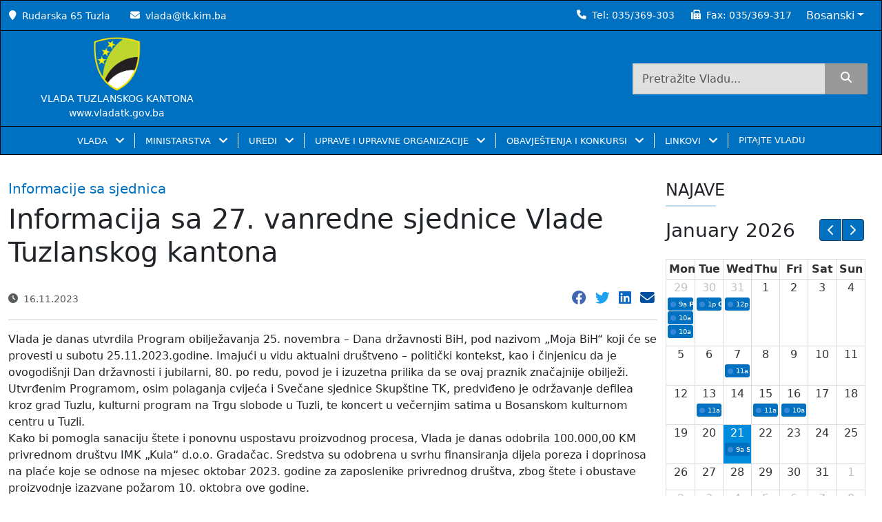

--- FILE ---
content_type: text/html; charset=UTF-8
request_url: https://www.vladatk.kim.ba/clanak/informacija-sa-27-vanredne-sjednice-vlade-tuzlanskog-kantona
body_size: 12534
content:
<!DOCTYPE html>
<html lang="ba">


<head>
    <meta charset="utf-8">
    <meta name="viewport" content="width=device-width, initial-scale=1">
    <meta name="csrf-token" content="CVobdInQHxawAss2BZrIfbGq44CIluxb2YyfCg2y">
            <title>Informacija sa 27. vanredne sjednice Vlade Tuzlanskog kantona | Vlada Tuzlanskog Kantona</title>
    <meta name="description" content="Vlada je danas utvrdila Program obilježavanja 25. novembra – Dana državnosti BiH, pod nazivom „Moja BiH“ koji će se provesti u subotu 25." />

    <link href="/apple-touch-icon.png" rel="apple-touch-icon" sizes="180x180">
    <link type="image/png" href="/favicon-32x32.png" rel="icon" sizes="32x32">
    <link type="image/png" href="/favicon-16x16.png" rel="icon" sizes="16x16">
    <link href="/site.webmanifest" rel="manifest">
    <link href="/safari-pinned-tab.svg" rel="mask-icon" color="#002d82">
    <meta name="msapplication-TileColor" content="#002d82">
    <meta name="theme-color" content="#ffffff">

    <meta name="robots" content="index, follow">
    <!-- Facebook Meta Tags -->
    <meta property="og:url" content="https://www.vladatk.kim.ba/clanak/informacija-sa-27-vanredne-sjednice-vlade-tuzlanskog-kantona" />
    <meta property="og:type" content="website">
    <meta property="og:title" content="Informacija sa 27. vanredne sjednice Vlade Tuzlanskog kantona | Vlada Tuzlanskog Kantona" />
    <meta property="og:description" content="Vlada je danas utvrdila Program obilježavanja 25. novembra – Dana državnosti BiH, pod nazivom „Moja BiH“ koji će se provesti u subotu 25." />
    <meta property="og:image" content="https://www.vladatk.kim.ba/media/default.webp">

    <!-- Twitter Meta Tags -->
    <meta name="twitter:card" content="summary_large_image">
    <meta property="twitter:title" content="Informacija sa 27. vanredne sjednice Vlade Tuzlanskog kantona | Vlada Tuzlanskog Kantona" />
    <meta property="twitter:description" content="Vlada je danas utvrdila Program obilježavanja 25. novembra – Dana državnosti BiH, pod nazivom „Moja BiH“ koji će se provesti u subotu 25.">
    <meta property="twitter:image" content="https://www.vladatk.kim.ba/media/default.webp">

            <meta name="author" property="og:author" content="Vlada Tuzlanskog Kantona">
                <meta name="publish_date" property="og:publish_date" content="2023-11-16 12:40:36">
        <!-- Google / Search Engine Tags -->
    <meta itemprop="name" content="Informacija sa 27. vanredne sjednice Vlade Tuzlanskog kantona | Vlada Tuzlanskog Kantona">
    <meta itemprop="description" content="Vlada je danas utvrdila Program obilježavanja 25. novembra – Dana državnosti BiH, pod nazivom „Moja BiH“ koji će se provesti u subotu 25.">
    <meta itemprop="image" content="https://www.vladatk.kim.ba/media/default.webp">
    <!-- Project styles -->
    <link href="https://www.vladatk.kim.ba/css/bootstrap.min.css" rel="stylesheet" media="print" onload="this.media='all'" />
    
    
    
    <link href="https://www.vladatk.kim.ba/css/main.min.css" rel="stylesheet">
    <link href="https://www.vladatk.kim.ba/css/slick.css" media="print" onload="this.media='all'" rel="stylesheet" />
    <link href="https://www.vladatk.kim.ba/css/gallery.css" media="print" onload="this.media='all'" rel="stylesheet" />
    <link href="https://www.vladatk.kim.ba/css/slick-theme.css" media="print" onload="this.media='all'" rel="stylesheet" />
    <link href="https://www.vladatk.kim.ba/vendor/leftorcms/css/icons.css" rel="stylesheet" />
    <link href="https://www.vladatk.kim.ba/css/calendar.min.css" media="print" onload="this.media='all'" rel="stylesheet" />
    <link href="https://www.vladatk.kim.ba/css/custom-slick.min.css" media="print" onload="this.media='all'" rel="stylesheet" />
    <!-- End Project styles -->
            


</head>

<body>
    <!-- Project scripts -->
    <script src="https://www.vladatk.kim.ba/js/bootstrap.bundle.min.js" async="async"></script>
    <script type="text/javascript" src="https://www.vladatk.kim.ba/plugins/jquery/jquery.min.js"></script>
    <script src="https://www.vladatk.kim.ba/js/calendar.min.js"></script>
    <script src="https://www.vladatk.kim.ba/js/index.global.min.js"></script>
    <script src="https://www.vladatk.kim.ba/js/main.min.js" async="async"></script>
    <script src="https://www.vladatk.kim.ba/js/slick.min.js"></script>
    <!-- End Project scripts -->
    <div class="" style="">
    <div class="fixed-top cs-navbar px-0 fadeIn " style="z-index: 999;">
        <div class="top-bar gx-0 align-items-center d-none d-lg-flex"
            style="border: 1px solid black;height:inherit;background-color:#0070C0">
            <div class="container-xxl d-flex align-items-center">
                <div class="col-lg-6 text-start text-white px-0">
                    <small><i class="icon-location-pin me-2"></i>Rudarska 65 Tuzla</small>
                    <small class="ms-4"><i class="icon-envelope me-2"></i><a href="mailto:vlada@tk.kim.ba"
                            class="text-white">vlada@tk.kim.ba</a>
                    </small>
                </div>
                <div class="col-lg-6 text-end text-white px-0 d-flex align-items-center justify-content-end">
                    <small><i class="icon-phone me-2"></i>Tel: <a href="tel:035369303"
                            class="text-white">035/369-303</a></small>
                    <small class="ms-4"><i class="icon-fax me-2"></i>Fax:                        <a href="tel:035369317" class="text-white">035/369-317</a></small>

                    <div class="dropdown ms-2">
                        <button type="button" class="btn btn-primary dropdown-toggle" data-bs-toggle="dropdown">
                            Bosanski</button>
                        <ul class="dropdown-menu lang-menu">
                            <li><a class="dropdown-item"
                                    href="https://www.vladatk.kim.ba/lang/ba">Bosanski</a></li>
                            <li><a class="dropdown-item"
                                    href="https://www.vladatk.kim.ba/lang/hr">Hrvatski</a></li>
                            <li><a class="dropdown-item"
                                    href="https://www.vladatk.kim.ba/lang/sr">Српски</a></li>
                        </ul>
                    </div>
                </div>
            </div>
        </div>
        <div class="gx-0 align-items-center d-none d-lg-flex"
            style="border: 1px solid black;height:inherit;border-top:none;background-color:#0070C0">
            <div class="container-xxl d-flex align-items-center">
                <div class="col-md-3 text-start text-white px-0 py-2">
                    <div class="d-flex row text-center">
                        <a href="https://www.vladatk.kim.ba" class="navbar-brand ms-sm-4 ms-2 ms-lg-0">
                            <img src="https://www.vladatk.kim.ba/img/GRBTK.webp" alt="logo" height="80px" width="80px"
                                style="width: unset !important;">
                        </a>
                        <small style="font-weight:500">VLADA TUZLANSKOG KANTONA</small>
                        <small style="font-weight:500">www.vladatk.gov.ba</small>
                    </div>

                </div>
                <div class="col-lg-9 text-end text-white pe-2">
                    <div class="row height d-flex justify-content-end align-items-center">
                        <div class="col-md-6">
                            <form action="https://www.vladatk.kim.ba/search" method="get">
                                <div class="search d-flex justify-content-end">
                                    <input type="text" class="w-75 form-control rounded-0"
                                        placeholder="Pretražite Vladu..." name="search">
                                    <button class="btn btn-primary rounded-0" type="submit" aria-label="search"> <i
                                            class="icon-magnifying-glass"></i>
                                    </button>
                                </div>
                                                            </form>
                        </div>
                    </div>
                </div>
            </div>
        </div>
        <nav class="navbar navbar-expand-lg navbar-light p-0 fadeIn shift "
            style="background-color:#0070C0;border:1px solid black;border-top:none">
            <div class="container-xxl col-12 col-xl-auto d-flex gx-0" id="container-nav">
                <div class="d-flex justify-content-between align-items-center p-3 d-block d-lg-none col-12">
                    <div class="px-2">
                        <a href="https://www.vladatk.kim.ba">
                            <img src="https://www.vladatk.kim.ba/img/GRBTK.webp" alt="logo" height="50px" width="50px"
                                style="width: unset !important;">
                        </a>
                    </div>

                    <div>
                        <button class="navbar-toggler ms-auto me-2" type="button" data-bs-toggle="collapse"
                            data-bs-target="#navbarNav" aria-controls="navbarNav" aria-expanded="false"
                            aria-label="Toggle navigation">
                            <span class="navbar-toggler-icon"></span>
                        </button>
                    </div>
                </div>
                <div class="collapse navbar-collapse justify-content-between" id="navbarNav">
                    <a href="https://www.vladatk.kim.ba" class="navbar-logo">
                        <img src="https://www.vladatk.kim.ba/img/GRBTK.webp" alt="logo" height="80px" width="80px"
                            style="width: unset !important;" class="py-2 mx-2 d-none" id="logo-nav">
                    </a>
                                        <div class="d-flex justify-content-center d-block d-lg-none">
                        <div class="search-input w-75">
                            <div class="wrap">
                                <form action="https://www.vladatk.kim.ba/search" method="get">
                                    <div class="search">
                                        <input type="text" class="form-control searchTerm rounded-0"
                                            placeholder="Pretražite Vladu..." name="search">
                                        <button class="btn btn-primary searchButton rounded-0" type="submit"
                                            aria-label="search">
                                            <i class="icon-magnifying-glass"></i>
                                        </button>
                                    </div>
                                                                    </form>
                            </div>
                        </div>
                    </div>
                    <ul class="text-start navbar-nav p-3 px-0 p-lg-0">
                                                                                    <li class="nav-item dropdown">
                                    <a class="nav-link dropdown-toggle px-3 text-white" href="#"
                                        id="navbarDropdownVLADA" role="button"
                                        data-bs-toggle="dropdown" aria-expanded="false"
                                        aria-label="VLADA">
                                        VLADA
                                        
                                    </a>
                                    <ul class="dropdown-menu main-menu py-0 rounded-0 text-white ms-1 ms-lg-0 border-0"
                                        aria-label="navbarDropdown 0"
                                        style="background:#0070C0 !important">
                                                                                                                                    <li>
                                                    <a class="dropdown-item px-4 text-white"
                                                        target="_self" href="/o-vladi">
                                                        O VLADI</a>
                                                </li>
                                                                                                                                                                                <li>
                                                    <a class="dropdown-item px-4 text-white"
                                                        target="_self" href="/premijer">
                                                        PREMIJER KANTONA</a>
                                                </li>
                                                                                                                                                                                <li>
                                                    <a class="dropdown-item px-4 text-white"
                                                        target="_self" href="/clanovi-vlade">
                                                        ČLANOVI VLADE</a>
                                                </li>
                                                                                                                                                                                <li>
                                                    <a class="dropdown-item px-4 text-white"
                                                        target="_self" href="/program-rada-vlade">
                                                        BORBA PROTIV KORUPCIJE, PROGRAM RADA, IZVJEŠTAJI, AKCIONI PLANOVI, SMJERNICE I PROGRAMI</a>
                                                </li>
                                                                                                                                                                                <li>
                                                    <a class="dropdown-item px-4 text-white"
                                                        target="_self" href="/tijela-vlade">
                                                        RADNA TIJELA VLADE</a>
                                                </li>
                                                                                                                                                                                <li>
                                                    <a class="dropdown-item px-4 text-white"
                                                        target="_self" href="/kategorija/novosti-iz-vlade">
                                                        AKTIVNOSTI VLADE</a>
                                                </li>
                                                                                                                                                                                <li class="nav-item dropend">
                                                    <a class="dropdown-item dropdown-toggle px-4 text-white"
                                                        onclick="event.stopPropagation()"
                                                        id="dropdown06"
                                                        data-bs-toggle="dropdown" href="#">
                                                        SJEDNICE VLADE </a>
                                                    <ul class="dropdown-menu grandchild-menu ps-lg-0 ps-3 py-0 rounded-0 text-white border-0"
                                                        aria-label="navbarDropdown06"
                                                        aria-labelledby="dropdown06"
                                                        style="background:#0070C0;">
                                                                                                                    <li>
                                                                <a class="dropdown-item px-4 text-white"
                                                                    target="_self"
                                                                    href="/kategorija/informacije-sa-sjednica">INFORMACIJE SA SJEDNICA</a>
                                                            </li>
                                                                                                                    <li>
                                                                <a class="dropdown-item px-4 text-white"
                                                                    target="_self"
                                                                    href="/kategorija/sazivi-sjednica">SAZIVI SJEDNICA</a>
                                                            </li>
                                                                                                                    <li>
                                                                <a class="dropdown-item px-4 text-white"
                                                                    target="_self"
                                                                    href="/kategorija/odrzane-sjednice-i-odluke">ODRŽANE SJEDNICE I ODLUKE</a>
                                                            </li>
                                                                                                                    <li>
                                                                <a class="dropdown-item px-4 text-white"
                                                                    target="_self"
                                                                    href="/arhiva-sjednica-vlade-tk">ARHIVA SJEDNICA VLADE TK</a>
                                                            </li>
                                                                                                            </ul>
                                                </li>
                                                                                                                                                                                <li>
                                                    <a class="dropdown-item px-4 text-white"
                                                        target="_self" href="/budzet">
                                                        BUDŽET</a>
                                                </li>
                                                                                                                                                                                <li class="nav-item dropend">
                                                    <a class="dropdown-item dropdown-toggle px-4 text-white"
                                                        onclick="event.stopPropagation()"
                                                        id="dropdown08"
                                                        data-bs-toggle="dropdown" href="#">
                                                        POSLOVNIK, ZAKONI, UREDBE, JAVNE RASPRAVE O NACRTIMA I PRIJEDLOZIMA ZAKONA, SL. NOVINE I DOKUMENTI </a>
                                                    <ul class="dropdown-menu grandchild-menu ps-lg-0 ps-3 py-0 rounded-0 text-white border-0"
                                                        aria-label="navbarDropdown08"
                                                        aria-labelledby="dropdown08"
                                                        style="background:#0070C0;">
                                                                                                                    <li>
                                                                <a class="dropdown-item px-4 text-white"
                                                                    target="_self"
                                                                    href="/poslovnik-o-radu-vlade">POSLOVNIK O RADU VLADE</a>
                                                            </li>
                                                                                                                    <li>
                                                                <a class="dropdown-item px-4 text-white"
                                                                    target="_self"
                                                                    href="/zakoni-tk">ZAKONI I UREDBE</a>
                                                            </li>
                                                                                                                    <li>
                                                                <a class="dropdown-item px-4 text-white"
                                                                    target="_self"
                                                                    href="/nacrti-i-prijedlozi-zakona-tk">JAVNE RASPRAVE O NACRTIMA I PRIJEDLOZIMA ZAKONA</a>
                                                            </li>
                                                                                                                    <li>
                                                                <a class="dropdown-item px-4 text-white"
                                                                    target="_self"
                                                                    href="/sluzbene-novine-tk">SLUŽBENE NOVINE</a>
                                                            </li>
                                                                                                                    <li>
                                                                <a class="dropdown-item px-4 text-white"
                                                                    target="_self"
                                                                    href="/odluka-o-metodologiji-izrade-i-donosenja-programa-rada-i-izvjestaja-o-radu-vlade-tk-ministarstava-samostalnih-kantonalnih-uprava-i-kantonalnih-upravnih-organizacija">ODLUKA O METODOLOGIJI IZRADE I DONOŠENJA PROGRAMA RADA I IZVJEŠTAJA O RADU VLADE TK, MINISTARSTAVA, SAMOSTALNIH KANTONALNIH UPRAVA I KANTONALNIH UPRAVNIH ORGANIZACIJA</a>
                                                            </li>
                                                                                                                    <li>
                                                                <a class="dropdown-item px-4 text-white"
                                                                    target="_self"
                                                                    href="/uputstvo-o-metodologiji-za-izradu-godišnjeg-plana-poslovanja-javnih-preduzeća-i-javnih-ustanova-TK">UPUTSTVO O METODOLOGIJI ZA IZRADU GODIŠNJEG PLANA POSLOVANJA JAVNIH PREDUZEĆA I JAVNIH USTANOVA TK</a>
                                                            </li>
                                                                                                                    <li>
                                                                <a class="dropdown-item px-4 text-white"
                                                                    target="_self"
                                                                    href="/tk-prostorni-plan">PROSTORNI PLAN TK</a>
                                                            </li>
                                                                                                                    <li>
                                                                <a class="dropdown-item px-4 text-white"
                                                                    target="_self"
                                                                    href="/prostorni-plan-fbih">PROSTORNI PLAN FBIH</a>
                                                            </li>
                                                                                                            </ul>
                                                </li>
                                                                                                                                                                                <li>
                                                    <a class="dropdown-item px-4 text-white"
                                                        target="_self" href="/strategija-borbe-protivkorupcije-2021-2024">
                                                        STRATEGIJA ZA BORBU PROTIVKORUPCIJE 2021 – 2024.</a>
                                                </li>
                                                                                                                                                                                <li>
                                                    <a class="dropdown-item px-4 text-white"
                                                        target="_self" href="/strategija-razvoja-tk-za-period-2021-2027">
                                                        STRATEGIJA RAZVOJA TK ZA PERIOD 2021. - 2027. GODINA</a>
                                                </li>
                                                                                                                                                                                <li>
                                                    <a class="dropdown-item px-4 text-white"
                                                        target="_self" href="/program-javnih-investicija-tuzlanskog-kantona">
                                                        PROGRAM JAVNIH INVESTICIJA TUZLANSKOG KANTONA</a>
                                                </li>
                                                                                                                                                                                <li>
                                                    <a class="dropdown-item px-4 text-white"
                                                        target="_self" href="/zakon-o-podsticajima-za-zaposljavanje-i-intervencijama-u-privrednim-subjektima">
                                                        PODSTICAJI U ZAPOŠLJAVAJU I INTERVENCIJE U PRIVREDNIM SUBJEKTIMA</a>
                                                </li>
                                                                                                                                                                                <li>
                                                    <a class="dropdown-item px-4 text-white"
                                                        target="_self" href="/interreg-ipa-prekogranicni-program-hrvatska-bosna-i-hercegovina-crna-gora-2014-2020">
                                                        INTERREG IPA PREKOGRANIČNI PROGRAM HRVATSKA - BOSNA I HERCEGOVINA - CRNA GORA 2014-2020</a>
                                                </li>
                                                                                                                                                                                <li>
                                                    <a class="dropdown-item px-4 text-white"
                                                        target="_self" href="/prethodni-sazivi">
                                                        PRETHODNI SAZIVI VLADA</a>
                                                </li>
                                                                                                                                                                                <li class="nav-item dropend">
                                                    <a class="dropdown-item dropdown-toggle px-4 text-white"
                                                        onclick="event.stopPropagation()"
                                                        id="dropdown015"
                                                        data-bs-toggle="dropdown" href="#">
                                                        PITANJA </a>
                                                    <ul class="dropdown-menu grandchild-menu ps-lg-0 ps-3 py-0 rounded-0 text-white border-0"
                                                        aria-label="navbarDropdown015"
                                                        aria-labelledby="dropdown015"
                                                        style="background:#0070C0;">
                                                                                                                    <li>
                                                                <a class="dropdown-item px-4 text-white"
                                                                    target="_self"
                                                                    href="/postavite-pitanje">POSTAVITE PITANJE</a>
                                                            </li>
                                                                                                                    <li>
                                                                <a class="dropdown-item px-4 text-white"
                                                                    target="_self"
                                                                    href="/odgovori-na-pitanja">ODGOVORI NA PITANJA</a>
                                                            </li>
                                                                                                            </ul>
                                                </li>
                                                                                                                        </ul>
                                </li>
                                                                                                                <li class="nav-item dropdown">
                                    <a class="nav-link dropdown-toggle px-3 text-white" href="#"
                                        id="navbarDropdownMINISTARSTVA" role="button"
                                        data-bs-toggle="dropdown" aria-expanded="false"
                                        aria-label="MINISTARSTVA">
                                        MINISTARSTVA
                                        
                                    </a>
                                    <ul class="dropdown-menu main-menu py-0 rounded-0 text-white ms-1 ms-lg-0 border-0"
                                        aria-label="navbarDropdown 1"
                                        style="background:#0070C0 !important">
                                                                                                                                    <li>
                                                    <a class="dropdown-item px-4 text-white"
                                                        target="_blank" href="https://muptk.ba">
                                                        MINISTARSTVO UNUTRAŠNJIH POSLOVA</a>
                                                </li>
                                                                                                                                                                                <li>
                                                    <a class="dropdown-item px-4 text-white"
                                                        target="_blank" href="https://minfintk.ba">
                                                        MINISTARSTVO FINANSIJA</a>
                                                </li>
                                                                                                                                                                                <li>
                                                    <a class="dropdown-item px-4 text-white"
                                                        target="_blank" href="https://mksmtk.gov.ba/">
                                                        MINISTARSTVO ZA KULTURU, SPORT I MLADE</a>
                                                </li>
                                                                                                                                                                                <li>
                                                    <a class="dropdown-item px-4 text-white"
                                                        target="_blank" href="https://montk.gov.ba/">
                                                        MINISTARSTVO OBRAZOVANJA I NAUKE</a>
                                                </li>
                                                                                                                                                                                <li>
                                                    <a class="dropdown-item px-4 text-white"
                                                        target="_blank" href="https://mpsvtk.gov.ba/">
                                                        MINISTARSTVO POLJOPRIVREDE, ŠUMARSTVA I VODOPRIVREDE</a>
                                                </li>
                                                                                                                                                                                <li>
                                                    <a class="dropdown-item px-4 text-white"
                                                        target="_blank" href="https://mpuzotk.gov.ba/">
                                                        MINISTARSTVO PROSTORNOG UREĐENJA I ZAŠTITE OKOLICE</a>
                                                </li>
                                                                                                                                                                                <li>
                                                    <a class="dropdown-item px-4 text-white"
                                                        target="_blank" href="https://mttstk.gov.ba/">
                                                        MINISTARSTVO TRGOVINE, TURIZMA I SAOBRAĆAJA</a>
                                                </li>
                                                                                                                                                                                <li>
                                                    <a class="dropdown-item px-4 text-white"
                                                        target="_blank" href="https://minputk.ba/">
                                                        MINISTARSTVO PRAVOSUĐA I UPRAVE</a>
                                                </li>
                                                                                                                                                                                <li>
                                                    <a class="dropdown-item px-4 text-white"
                                                        target="_blank" href="https://mbptk.ba/">
                                                        MINISTARSTVO ZA BORAČKA PITANJA</a>
                                                </li>
                                                                                                                                                                                <li>
                                                    <a class="dropdown-item px-4 text-white"
                                                        target="_blank" href="https://mptk.gov.ba/">
                                                        MINISTARSTVO PRIVREDE</a>
                                                </li>
                                                                                                                                                                                <li>
                                                    <a class="dropdown-item px-4 text-white"
                                                        target="_blank" href="https://mrspptk.gov.ba/">
                                                        MINISTARSTVO ZA RAD, SOCIJALNU POLITIKU I POVRATAK</a>
                                                </li>
                                                                                                                                                                                <li>
                                                    <a class="dropdown-item px-4 text-white"
                                                        target="_blank" href="https://mztk.ba/">
                                                        MINISTARSTVO ZDRAVSTVA</a>
                                                </li>
                                                                                                                        </ul>
                                </li>
                                                                                                                <li class="nav-item dropdown">
                                    <a class="nav-link dropdown-toggle px-3 text-white" href="#"
                                        id="navbarDropdownUREDI" role="button"
                                        data-bs-toggle="dropdown" aria-expanded="false"
                                        aria-label="UREDI">
                                        UREDI
                                        
                                    </a>
                                    <ul class="dropdown-menu main-menu py-0 rounded-0 text-white ms-1 ms-lg-0 border-0"
                                        aria-label="navbarDropdown 2"
                                        style="background:#0070C0 !important">
                                                                                                                                    <li>
                                                    <a class="dropdown-item px-4 text-white"
                                                        target="_self" href="/ured-premijera">
                                                        URED PREMIJERA</a>
                                                </li>
                                                                                                                                                                                <li>
                                                    <a class="dropdown-item px-4 text-white"
                                                        target="_self" href="/ured-vlade">
                                                        URED VLADE</a>
                                                </li>
                                                                                                                                                                                <li>
                                                    <a class="dropdown-item px-4 text-white"
                                                        target="_self" href="/ured-za-zakonodavstvo">
                                                        URED ZA ZAKONODAVSTVO</a>
                                                </li>
                                                                                                                                                                                <li>
                                                    <a class="dropdown-item px-4 text-white"
                                                        target="_self" href="https://anticorruptk.ba">
                                                        URED ZA BORBU PROTIV KORUPCIJE I UPRAVLJANJE KVALITETOM</a>
                                                </li>
                                                                                                                                                                                <li>
                                                    <a class="dropdown-item px-4 text-white"
                                                        target="_self" href="/ured-za-zajednicke-poslove">
                                                        URED ZA ZAJEDNIČKE POSLOVE KANTONALNIH ORGANA</a>
                                                </li>
                                                                                                                        </ul>
                                </li>
                                                                                                                <li class="nav-item dropdown">
                                    <a class="nav-link dropdown-toggle px-3 text-white" href="#"
                                        id="navbarDropdownUPRAVE I UPRAVNE ORGANIZACIJE" role="button"
                                        data-bs-toggle="dropdown" aria-expanded="false"
                                        aria-label="UPRAVE I UPRAVNE ORGANIZACIJE">
                                        UPRAVE I UPRAVNE ORGANIZACIJE
                                        
                                    </a>
                                    <ul class="dropdown-menu main-menu py-0 rounded-0 text-white ms-1 ms-lg-0 border-0"
                                        aria-label="navbarDropdown 3"
                                        style="background:#0070C0 !important">
                                                                                                                                    <li class="nav-item dropend">
                                                    <a class="dropdown-item dropdown-toggle px-4 text-white"
                                                        onclick="event.stopPropagation()"
                                                        id="dropdown30"
                                                        data-bs-toggle="dropdown" href="#">
                                                        SAMOSTALNE UPRAVE </a>
                                                    <ul class="dropdown-menu grandchild-menu ps-lg-0 ps-3 py-0 rounded-0 text-white border-0"
                                                        aria-label="navbarDropdown30"
                                                        aria-labelledby="dropdown30"
                                                        style="background:#0070C0;">
                                                                                                                    <li>
                                                                <a class="dropdown-item px-4 text-white"
                                                                    target="_self"
                                                                    href="/kantonalna-uprava-civilne-zastite">KANTONALNA UPRAVA CIVILNE ZAŠTITE</a>
                                                            </li>
                                                                                                                    <li>
                                                                <a class="dropdown-item px-4 text-white"
                                                                    target="_self"
                                                                    href="/kantonalna-uprava-za-inspekcijske-poslove-tuzlanskog-kantona">KANTONALNA UPRAVA ZA INSPEKCIJSKE POSLOVE TUZLANSKOG KANTONA</a>
                                                            </li>
                                                                                                            </ul>
                                                </li>
                                                                                                                                                                                <li class="nav-item dropend">
                                                    <a class="dropdown-item dropdown-toggle px-4 text-white"
                                                        onclick="event.stopPropagation()"
                                                        id="dropdown31"
                                                        data-bs-toggle="dropdown" href="#">
                                                        SAMOSTALNE UPRAVNE ORGANIZACIJE </a>
                                                    <ul class="dropdown-menu grandchild-menu ps-lg-0 ps-3 py-0 rounded-0 text-white border-0"
                                                        aria-label="navbarDropdown31"
                                                        aria-labelledby="dropdown31"
                                                        style="background:#0070C0;">
                                                                                                                    <li>
                                                                <a class="dropdown-item px-4 text-white"
                                                                    target="_self"
                                                                    href="/kantonalni-zavod-za-pruzanje-pravne-pomoci">KANTONALNI ZAVOD ZA PRUŽANJE PRAVNE POMOĆI</a>
                                                            </li>
                                                                                                                    <li>
                                                                <a class="dropdown-item px-4 text-white"
                                                                    target="_self"
                                                                    href="/pedagoski-zavod">PEDAGOŠKI ZAVOD</a>
                                                            </li>
                                                                                                            </ul>
                                                </li>
                                                                                                                                                                                <li class="nav-item dropend">
                                                    <a class="dropdown-item dropdown-toggle px-4 text-white"
                                                        onclick="event.stopPropagation()"
                                                        id="dropdown32"
                                                        data-bs-toggle="dropdown" href="#">
                                                        SPECIJALIZIRANA ORGANIZACIJA </a>
                                                    <ul class="dropdown-menu grandchild-menu ps-lg-0 ps-3 py-0 rounded-0 text-white border-0"
                                                        aria-label="navbarDropdown32"
                                                        aria-labelledby="dropdown32"
                                                        style="background:#0070C0;">
                                                                                                                    <li>
                                                                <a class="dropdown-item px-4 text-white"
                                                                    target="_self"
                                                                    href="/kantonalna-agencija-za-privatizaciju">KANTONALNA AGENCIJA ZA PRIVATIZACIJU</a>
                                                            </li>
                                                                                                            </ul>
                                                </li>
                                                                                                                                                                                <li class="nav-item dropend">
                                                    <a class="dropdown-item dropdown-toggle px-4 text-white"
                                                        onclick="event.stopPropagation()"
                                                        id="dropdown33"
                                                        data-bs-toggle="dropdown" href="#">
                                                        UPRAVNE ORGANIZACIJE U SASTAVU MINISTARSTVA </a>
                                                    <ul class="dropdown-menu grandchild-menu ps-lg-0 ps-3 py-0 rounded-0 text-white border-0"
                                                        aria-label="navbarDropdown33"
                                                        aria-labelledby="dropdown33"
                                                        style="background:#0070C0;">
                                                                                                                    <li>
                                                                <a class="dropdown-item px-4 text-white"
                                                                    target="_self"
                                                                    href="/kantonalna-uprava-za-sumarstvo">KANTONALNA UPRAVA ZA ŠUMARSTVO</a>
                                                            </li>
                                                                                                                    <li>
                                                                <a class="dropdown-item px-4 text-white"
                                                                    target="_self"
                                                                    href="/poljoprivredni-zavod">POLJOPRIVREDNI ZAVOD</a>
                                                            </li>
                                                                                                                    <li>
                                                                <a class="dropdown-item px-4 text-white"
                                                                    target="_self"
                                                                    href="/zavod-za-prostorno-planiranje-i-urbanizam">ZAVOD ZA PROSTORNO PLANIRANJE I URBANIZAM</a>
                                                            </li>
                                                                                                                    <li>
                                                                <a class="dropdown-item px-4 text-white"
                                                                    target="_self"
                                                                    href="/kantonalna-direkcija-robnih-rezervi">KANTONALNA DIREKCIJA ROBNIH REZERVI</a>
                                                            </li>
                                                                                                            </ul>
                                                </li>
                                                                                                                                                                                <li class="nav-item dropend">
                                                    <a class="dropdown-item dropdown-toggle px-4 text-white"
                                                        onclick="event.stopPropagation()"
                                                        id="dropdown34"
                                                        data-bs-toggle="dropdown" href="#">
                                                        REGULATORNO TIJELO </a>
                                                    <ul class="dropdown-menu grandchild-menu ps-lg-0 ps-3 py-0 rounded-0 text-white border-0"
                                                        aria-label="navbarDropdown34"
                                                        aria-labelledby="dropdown34"
                                                        style="background:#0070C0;">
                                                                                                                    <li>
                                                                <a class="dropdown-item px-4 text-white"
                                                                    target="_self"
                                                                    href="/komisija-za-koncesije">KOMISIJA ZA KONCESIJE</a>
                                                            </li>
                                                                                                            </ul>
                                                </li>
                                                                                                                                                                                <li class="nav-item dropend">
                                                    <a class="dropdown-item dropdown-toggle px-4 text-white"
                                                        onclick="event.stopPropagation()"
                                                        id="dropdown35"
                                                        data-bs-toggle="dropdown" href="#">
                                                        POSEBAN ORGAN </a>
                                                    <ul class="dropdown-menu grandchild-menu ps-lg-0 ps-3 py-0 rounded-0 text-white border-0"
                                                        aria-label="navbarDropdown35"
                                                        aria-labelledby="dropdown35"
                                                        style="background:#0070C0;">
                                                                                                                    <li>
                                                                <a class="dropdown-item px-4 text-white"
                                                                    target="_self"
                                                                    href="/pravobraniteljstvo">PRAVOBRANITELJSTVO</a>
                                                            </li>
                                                                                                            </ul>
                                                </li>
                                                                                                                        </ul>
                                </li>
                                                                                                                <li class="nav-item dropdown">
                                    <a class="nav-link dropdown-toggle px-3 text-white" href="#"
                                        id="navbarDropdownOBAVJEŠTENJA I KONKURSI" role="button"
                                        data-bs-toggle="dropdown" aria-expanded="false"
                                        aria-label="OBAVJEŠTENJA I KONKURSI">
                                        OBAVJEŠTENJA I KONKURSI
                                        
                                    </a>
                                    <ul class="dropdown-menu main-menu py-0 rounded-0 text-white ms-1 ms-lg-0 border-0"
                                        aria-label="navbarDropdown 4"
                                        style="background:#0070C0 !important">
                                                                                                                                    <li>
                                                    <a class="dropdown-item px-4 text-white"
                                                        target="_self" href="/kategorija/konkursi-i-javni-pozivi">
                                                        KONKURSI I JAVNI POZIVI</a>
                                                </li>
                                                                                                                                                                                <li>
                                                    <a class="dropdown-item px-4 text-white"
                                                        target="_self" href="/kategorija/obavjestenja-i-rezultati">
                                                        OBAVJEŠTENJA I REZULTATI</a>
                                                </li>
                                                                                                                        </ul>
                                </li>
                                                                                                                <li class="nav-item dropdown">
                                    <a class="nav-link dropdown-toggle px-3 text-white" href="#"
                                        id="navbarDropdownLINKOVI" role="button"
                                        data-bs-toggle="dropdown" aria-expanded="false"
                                        aria-label="LINKOVI">
                                        LINKOVI
                                        
                                    </a>
                                    <ul class="dropdown-menu main-menu py-0 rounded-0 text-white ms-1 ms-lg-0 border-0"
                                        aria-label="navbarDropdown 5"
                                        style="background:#0070C0 !important">
                                                                                                                                    <li>
                                                    <a class="dropdown-item px-4 text-white"
                                                        target="_self" href="https://predsjednistvobih.ba">
                                                        PREDSJEDNIŠTVO BIH</a>
                                                </li>
                                                                                                                                                                                <li>
                                                    <a class="dropdown-item px-4 text-white"
                                                        target="_self" href="https://www.vijeceministara.gov.ba">
                                                        VIJEĆE MINISTARA BIH</a>
                                                </li>
                                                                                                                                                                                <li>
                                                    <a class="dropdown-item px-4 text-white"
                                                        target="_self" href="https://www.fbihvlada.gov.ba">
                                                        VLADA FBIH</a>
                                                </li>
                                                                                                                                                                                <li>
                                                    <a class="dropdown-item px-4 text-white"
                                                        target="_self" href="https://www.bdcentral.net/">
                                                        DISTRIKT BIH BRČKO</a>
                                                </li>
                                                                                                                                                                                <li class="nav-item dropend">
                                                    <a class="dropdown-item dropdown-toggle px-4 text-white"
                                                        onclick="event.stopPropagation()"
                                                        id="dropdown54"
                                                        data-bs-toggle="dropdown" href="#">
                                                        GRADOVI I OPĆINE TK </a>
                                                    <ul class="dropdown-menu grandchild-menu ps-lg-0 ps-3 py-0 rounded-0 text-white border-0"
                                                        aria-label="navbarDropdown54"
                                                        aria-labelledby="dropdown54"
                                                        style="background:#0070C0;">
                                                                                                                    <li>
                                                                <a class="dropdown-item px-4 text-white"
                                                                    target="_self"
                                                                    href="https://banovici.gov.ba">OPĆINA BANOVIĆI</a>
                                                            </li>
                                                                                                                    <li>
                                                                <a class="dropdown-item px-4 text-white"
                                                                    target="_self"
                                                                    href="https://opcinadobojistok.ba">OPĆINA DOBOJ ISTOK</a>
                                                            </li>
                                                                                                                    <li>
                                                                <a class="dropdown-item px-4 text-white"
                                                                    target="_self"
                                                                    href="https://gracanica.gov.ba">GRAD GRAČANICA</a>
                                                            </li>
                                                                                                                    <li>
                                                                <a class="dropdown-item px-4 text-white"
                                                                    target="_self"
                                                                    href="https://gradacac.ba">GRAD GRADAČAC</a>
                                                            </li>
                                                                                                                    <li>
                                                                <a class="dropdown-item px-4 text-white"
                                                                    target="_self"
                                                                    href="https://opcinacelic.ba">OPĆINA ČELIĆ</a>
                                                            </li>
                                                                                                                    <li>
                                                                <a class="dropdown-item px-4 text-white"
                                                                    target="_self"
                                                                    href="https://kalesija.ba">OPĆINA KALESIJA</a>
                                                            </li>
                                                                                                                    <li>
                                                                <a class="dropdown-item px-4 text-white"
                                                                    target="_self"
                                                                    href="https://kladanj.ba">OPĆINA KLADANJ</a>
                                                            </li>
                                                                                                                    <li>
                                                                <a class="dropdown-item px-4 text-white"
                                                                    target="_self"
                                                                    href="https://lukavac.ba">GRAD LUKAVAC</a>
                                                            </li>
                                                                                                                    <li>
                                                                <a class="dropdown-item px-4 text-white"
                                                                    target="_self"
                                                                    href="https://opcinasapna.ba">OPĆINA SAPNA</a>
                                                            </li>
                                                                                                                    <li>
                                                                <a class="dropdown-item px-4 text-white"
                                                                    target="_self"
                                                                    href="https://srebrenik.ba">GRAD SREBRENIK</a>
                                                            </li>
                                                                                                                    <li>
                                                                <a class="dropdown-item px-4 text-white"
                                                                    target="_self"
                                                                    href="https://teocak.gov.ba">OPĆINA TEOČAK</a>
                                                            </li>
                                                                                                                    <li>
                                                                <a class="dropdown-item px-4 text-white"
                                                                    target="_self"
                                                                    href="https://grad.tuzla.ba">GRAD TUZLA</a>
                                                            </li>
                                                                                                                    <li>
                                                                <a class="dropdown-item px-4 text-white"
                                                                    target="_self"
                                                                    href="https://gradzivinice.ba">GRAD ŽIVINICE</a>
                                                            </li>
                                                                                                            </ul>
                                                </li>
                                                                                                                                                                                <li>
                                                    <a class="dropdown-item px-4 text-white"
                                                        target="_self" href="https://www.kuiptk.ba">
                                                        KANTONALNA UPRAVA ZA INSPEKCIJSKE POSLOVE</a>
                                                </li>
                                                                                                                                                                                <li>
                                                    <a class="dropdown-item px-4 text-white"
                                                        target="_self" href="https://www.kucztk.com.ba">
                                                        KANTONALNA UPRAVA CIVILNE ZAŠTITE</a>
                                                </li>
                                                                                                                                                                                <li>
                                                    <a class="dropdown-item px-4 text-white"
                                                        target="_self" href="https://www.kpktz.ba">
                                                        KANTONALNA PRIVREDNA KOMORA TUZLA</a>
                                                </li>
                                                                                                                                                                                <li>
                                                    <a class="dropdown-item px-4 text-white"
                                                        target="_self" href="https://www.nerda.ba">
                                                        UDRUŽENJE ZA RAZVOJ N.E.R.D.A.</a>
                                                </li>
                                                                                                                                                                                <li>
                                                    <a class="dropdown-item px-4 text-white"
                                                        target="_self" href="https://www.poslodavcitk.com">
                                                        UDRUŽENJE POSLODAVACA TK</a>
                                                </li>
                                                                                                                                                                                <li>
                                                    <a class="dropdown-item px-4 text-white"
                                                        target="_self" href="https://tourism-tk.ba">
                                                        TURISTIČKA ZAJEDNICA TK</a>
                                                </li>
                                                                                                                                                                                <li>
                                                    <a class="dropdown-item px-4 text-white"
                                                        target="_self" href="https://www.fhmzbih.gov.ba">
                                                        FEDERALNI HIDROMETEOROLOŠKI ZAVOD</a>
                                                </li>
                                                                                                                                                                                <li>
                                                    <a class="dropdown-item px-4 text-white"
                                                        target="_blank" href="https://moj.bhtelecom.ba/imenik">
                                                        TELEFONSKI IMENIK</a>
                                                </li>
                                                                                                                        </ul>
                                </li>
                                                                                                                <li class="nav-item">
                                    <a class="nav-link px-3 text-white"
                                        href="/pitajte-vladu">PITAJTE VLADU</a>
                                </li>
                                                                        </ul>
                    <div class="dropdown d-block d-lg-none my-2 ps-1">
                        <button type="button" class="btn btn-primary dropdown-toggle" data-bs-toggle="dropdown">
                            Bosanski</button>
                        <ul class="dropdown-menu lang-menu">
                            <li><a class="dropdown-item text-white"
                                    href="https://www.vladatk.kim.ba/lang/ba">Bosanski</a></li>
                            <li><a class="dropdown-item text-white"
                                    href="https://www.vladatk.kim.ba/lang/hr">Hrvatski</a></li>
                            <li><a class="dropdown-item text-white"
                                    href="https://www.vladatk.kim.ba/lang/sr">Српски</a></li>
                        </ul>
                    </div>
                </div>
            </div>
        </nav>

    </div>
</div>
    <div>
        <div class="container-xxl col-12 d-flex row mx-auto mt-3">
            <article class="col-12 col-lg-9 px-0">
                <div class="padding-left padding-right py-3 ">
                    <a href="https://www.vladatk.kim.ba/kategorija/informacije-sa-sjednica">
                        <h5 class="text-primary">Informacije sa sjednica</h5>
                    </a>
                    <h1>Informacija sa 27. vanredne sjednice Vlade Tuzlanskog kantona</h1>
                    <h5 class="padding-left ms-sm-3 pb-3">
                        </h5>
                    <div class="row my-2">
                        <div class="col-6">
                            <small class="text-muted"><i
                                    class="icon-clock me-2"></i>16.11.2023</small>
                        </div>
                        <div class=" text-end col-6">
                            <a href="http://www.facebook.com/sharer.php?u=https://www.vladatk.kim.ba/clanak/informacija-sa-27-vanredne-sjednice-vlade-tuzlanskog-kantona" target="_blank"><i
                                    class="icon-facebook mx-1" style="font-size: 1.3rem; color: #4267B2"></i></a>
                            <a href="http://twitter.com/share?text=&url=https://www.vladatk.kim.ba/clanak/informacija-sa-27-vanredne-sjednice-vlade-tuzlanskog-kantona" target="_blank"><i
                                    class="icon-twitter mx-1" style="font-size: 1.3rem; color: #1DA1F2"></i></a>
                            <a href="http://www.linkedin.com/shareArticle?mini=true&url=https://www.vladatk.kim.ba/clanak/informacija-sa-27-vanredne-sjednice-vlade-tuzlanskog-kantona"
                                target="_blank"><i class="icon-linkedin mx-1"
                                    style="font-size: 1.3rem; color: #0A66C2"></i></a>
                            <a href="mailto:?subject=Informacija sa 27. vanredne sjednice Vlade Tuzlanskog kantona&amp;body=Vlada je danas utvrdila Program obilježavanja 25. novembra – Dana državnosti BiH, pod nazivom „Moja BiH“ koji će se provesti u subotu 25."><i
                                    class="icon-envelope mx-1" style="font-size: 1.3rem; color: #004f9f"></i></a>
                        </div>
                        
                    </div>
                    <hr class="w-100">
                    <p>Vlada je danas utvrdila Program obilježavanja 25. novembra &ndash; Dana državnosti BiH, pod nazivom &bdquo;Moja BiH&ldquo; koji će se provesti u subotu 25.11.2023.godine. Imajući u vidu aktualni dru&scaron;tveno &ndash; politički kontekst, kao i činjenicu da je ovogodi&scaron;nji Dan državnosti i jubilarni, 80. po redu, povod je i izuzetna prilika da se ovaj praznik značajnije obilježi. Utvrđenim Programom, osim polaganja cvijeća i Svečane sjednice Skup&scaron;tine TK, predviđeno je održavanje defilea kroz grad Tuzlu, kulturni program na Trgu slobode u Tuzli, te koncert u večernjim satima u Bosanskom kulturnom centru u Tuzli.<br>Kako bi pomogla sanaciju &scaron;tete i ponovnu uspostavu proizvodnog procesa, Vlada je danas odobrila 100.000,00 KM privrednom dru&scaron;tvu IMK &bdquo;Kula&ldquo; d.o.o. Gradačac. Sredstva su odobrena u svrhu finansiranja dijela poreza i doprinosa na plaće koje se odnose na mjesec oktobar 2023. godine za zaposlenike privrednog dru&scaron;tva, zbog &scaron;tete i obustave proizvodnje izazvane požarom 10. oktobra ove godine.<br>Također, u skladu sa Zaključkom Skup&scaron;tine Tuzlanskog kantona Vlada je danas odobrila 100.000 KM, odnosno protuvrijednost u iznosu od 51.001,37 EUR Palestinskoj monetarnoj upravi za Vladu Države Palestine u svrhu finansijske pomoći Palestinskom narodu u pojasu Gaze.<br>Vlada je danas dala saglasnost na Odobrenje izmjena i dopuna Plana novčanih tokova za period od oktobar &ndash; decembar 2023. godine i utvrđenu gornju granicu rashoda i izdataka do kojih će se odobriti operativni planovi budžetskih korisnika za navedeni period. Ministarstvo finansija je zaduženo da poveća alokaciju sredstva korisnicima u operativnom planu Budžeta Tuzlanskog kantona za navedeni period iz budžetskih sredstva za iznos od 3.708.239,00 KM, a u skladu Pregledom izmjena i dopuna odobrenih rashoda i izdataka u operativnom planu u ukupnom iznosu od 134.879.439,50 KM i izvr&scaron;i unos sredstva.<br>S obzirom da je Izmjenama i dopunama Budžeta Tuzlanskog kantona izvr&scaron;ena izmjena strukture rashoda i kapitalnih izdataka, te je izvjesno da se određeni rashodi odnosno kapitalni izdaci neće realizovati do kraja godine, a s obzirom da je potrebno dostaviti izvje&scaron;taj Federalnom ministarstvu finansija o utro&scaron;ku dodijeljenih sredstva, na danas održanoj vanrednoj sjednici Vlada je izmijenila ranije odluke o raspodijeli dijela sredstava po Ugovoru o dodjeli potpore iz Budžeta Federacije BiH, kao i izmjene Plana investiranja dodijeljenih sredstava za kapitalne investicije.</p>
                    <div class="modal fade" id="galleryModal" tabindex="-1" aria-labelledby="galleryModalLabel"
                        aria-hidden="true">
                        <button type="button" class="btn-close btn-close-white close" aria-label="Close"
                            data-bs-dismiss="modal"></button>
                        <div class="img-zoom-controls d-none d-lg-block">
                            <button type="button" class="btn btn-outline-primary btn-zoom-in"><i
                                    class="icon-magnifying-glass-plus"></i></button>
                            <button type="button" class="btn btn-outline-primary btn-zoom-out"><i
                                    class="icon-magnifying-glass-minus"></i></button>
                            <button type="button" class="btn btn-outline-primary btn-zoom-reset"><i
                                    class="icon-arrow-rotate-right"></i></button>
                        </div>
                        <div class="modal-dialog modal-xl">
                            <div class="modal-content bg-transparent">
                                <div class="modal-body">
                                    <div class="col-12">
                                        <div class="slider slider-for mb-3 image-container">

                                        </div>
                                        <div class="slider slider-nav">

                                        </div>
                                    </div>
                                </div>
                            </div>
                        </div>
                    </div>
                </div>
            </article>
            <div class="col-12 col-lg-3">
                <div class="">
    <div>
        <h4 class="text-start text-dark text-uppercase mt-3">Najave</h4>
        <hr class="border-top border-primary border-2 mt-0 w-25">
    </div>
    <div>
                    </div>
    <div id='calendar'></div>
    <div class="py-3">
                    <ul class="list-group list-group-flush gap-1">
                                    <li class="list-group-item bg-primary text-uppercase p-0"><a href="http://monitoringzrakatk.info/"
                            class="text-white d-flex px-3 py-2 align-items-center"><i
                                class="icon-triangle-exclamation me-2"></i>KVALITET ZRAKA</a></li>
                                    <li class="list-group-item bg-primary text-uppercase p-0"><a href="/registar-administrativnih-postupaka-tk"
                            class="text-white d-flex px-3 py-2 align-items-center"><i
                                class="icon-boxes-stacked me-2"></i>E-REGISTAR</a></li>
                                    <li class="list-group-item bg-primary text-uppercase p-0"><a href="/budzet"
                            class="text-white d-flex px-3 py-2 align-items-center"><i
                                class="icon-money-bill-11 me-2"></i>BUDŽET</a></li>
                                    <li class="list-group-item bg-primary text-uppercase p-0"><a href="/media/dokumenti/poticaji/Lista_investicionih_poticaja_01.01.2022_31.12.2022.docx"
                            class="text-white d-flex px-3 py-2 align-items-center"><i
                                class="icon-boxes-stacked me-2"></i>REGISTAR POTICAJA</a></li>
                            </ul>
            </div>
</div>
            </div>
        </div>
    </div>
    <footer>
    <div class="" style="background-color:#0070C0">
        <div class="container">
            <div class="row pt-5">
                <div class="d-flex col-12 flex-column flex-lg-row">
                    <div class="col-lg-4 col-sm-12 pb-5">
                        <p class="h5 text-white mb-4"> KONTAKT</p>
                        <div class="d-flex text-white mt-3 align-items-center">
                            <div class=""><i class="icon-phone me-2"></i><a href="tel:035369307"
                                    class="text-white">035/369-307</a></div>
                        </div>
                        <div class="d-flex text-white mt-3 align-items-center">
                            <div class=""><i class="icon-fax me-2"></i><a href="tel:035369317"
                                    class="text-white">035/369-317</a></div>
                        </div>
                        <div class="d-flex text-white mt-3 align-items-center">
                            <div class=""><i class="icon-envelope me-2"></i><a href="mailto:vlada@tk.kim.ba"
                                    class="text-white">vlada@tk.kim.ba</a></div>
                        </div>
                        <div class="d-flex mt-3 text-white">
                            <div class="d-flex mt-1"><i class="icon-location-pin me-2"></i></div>
                            <div class="row">
                                <div class="">Rudarska 65,</div>
                                <div class="">75000 Tuzla</div>
                                <div class="">Bosna i Hercegovina</div>
                            </div>
                        </div>
                    </div>
                    <div class="col-lg-8 col-sm-12 pb-5">
                        <p class="h5 text-white mb-4 text-center">
                            NAŠA LOKACIJA </p>
                        <div class="d-flex text-center mt-3 align-items-center">
                            <iframe title="mapFrame"
                                src="https://www.google.com/maps/embed?pb=!1m14!1m8!1m3!1d2843.9376557643263!2d18.64959859468995!3d44.53690906493555!3m2!1i1024!2i768!4f13.1!3m3!1m2!1s0x475ead0f2467024d%3A0x12708fb2ef510d6e!2sVlada%20Tuzlanskog%20kantona!5e0!3m2!1sbs!2sba!4v1685355940956!5m2!1sbs!2sba"
                                width="1000" height="350" style="border:0;" allowfullscreen="" loading="lazy"
                                referrerpolicy="no-referrer-when-downgrade"></iframe>
                        </div>
                    </div>
                </div>
            </div>
        </div>
        <button type="button" class="btn-lg-square rounded-circle border-0" id="btn-back-to-top"><i
                class="icon-arrow-up text-white"></i></button>
    </div>
    <div class="footer-color py-4 text-center">
        <div class="container">
            <div class="col-12">
                <i class="icon-asatc text-white"></i>
                <small class="text-white">Copyright © 2026 Vlada Tuzlanskog Kantona | Web
                    development by <a href="https://leftor.com/" class="fw-bold text-white"
                        target="_blank">Leftor</a></small>
            </div>
        </div>
    </div>

    </footer>
                <script src="https://www.vladatk.kim.ba/js/jquery-ui.js"></script>
        <script>
            const article = $('article');
            let article_content = article.html();
            const webgallery_index = article_content.indexOf('{webgallery}');
            const webgallery_index_end = article_content.indexOf('{/webgallery}');
            const all_images = getIndicesOf('<img', article_content);
            let images_count = 0;
            const imageGallery = $(`<div class="image-gallery py-5 row"><h1>Galerija</h1></div>`);
            all_images.forEach(element => {
                if (element < webgallery_index || element > webgallery_index_end) {
                    // 
                } else {
                    const endOfImg = article_content.indexOf('>', element);
                    const img = article_content.substring(element, endOfImg + 1);
                    imageGallery.append(`<div class="col-lg-4 col-md-6 col-12 px-2">${img}</div>`);
                    images_count++;
                }
            });
            const before_gallery_content = article_content.substring(0, webgallery_index);
            const after_gallery_content = article_content.substring(webgallery_index_end + 13, article_content.length);
            article_content = before_gallery_content.concat(after_gallery_content);
            article.html(article_content);
            if (images_count) {
                article.append(imageGallery);
                imageGallery.find('img').attr('width', '100%');
                imageGallery.find('img').attr('height', '100%');
            }

            $(document).ready(function() {
                $('.gallery-image').first().unwrap();
            });

            function getIndicesOf(searchStr, str, caseSensitive) {
                var searchStrLen = searchStr.length;
                if (searchStrLen == 0) {
                    return [];
                }
                var startIndex = 0,
                    index, indices = [];
                if (!caseSensitive) {
                    str = str.toLowerCase();
                    searchStr = searchStr.toLowerCase();
                }
                while ((index = str.indexOf(searchStr, startIndex)) > -1) {
                    indices.push(index);
                    startIndex = index + searchStrLen;
                }
                return indices;
            }
        </script>


        <script>
            function initGallerySlickSlider() {
                $('.slider-for').slick({
                    slidesToShow: 1,
                    slidesToScroll: 1,
                    arrows: true,
                    fade: true,
                    draggable: false,
                    asNavFor: '.slider-nav',
                    responsive: [{
                        breakpoint: 991,
                        settings: {
                            swipe: false,
                        },
                    }, {
                        breakpoint: 768,
                        settings: {
                            swipe: false,
                            // arrows: false,
                        }
                    }, ]
                });
                $('.slider-nav').slick({
                    slidesToShow: numberOfImagesInSlider > 5 ? 5 : numberOfImagesInSlider,
                    slidesToScroll: 1,
                    asNavFor: '.slider-for',
                    arrows: false,
                    centerMode: false,
                    focusOnSelect: true,
                    draggable: true,
                    responsive: [{
                            breakpoint: 10000,
                            settings: {
                                slidesToShow: numberOfImagesInSlider > 5 ? 5 : 3,
                                slidesToScroll: 1,
                            }
                        }, {
                            breakpoint: 1200,
                            settings: {
                                slidesToShow: 4,
                                slidesToScroll: 1,
                            }
                        },
                        {
                            breakpoint: 500,
                            settings: {
                                slidesToShow: 3,
                                slidesToScroll: 1,
                            }
                        },
                        {
                            breakpoint: 420,
                            settings: {
                                slidesToShow: 2,
                                slidesToScroll: 1,
                            }
                        }
                    ]
                });
            }
            $(".gallery-image").on("click", function() {
                const clickedImage = $(this);
                const path = clickedImage.attr('data-path');

                $('#galleryModal').modal("show");

                $(".image-zoom").each(function() {
                    const active_img = $(this);
                    if (active_img.attr("defaultWidth")) {
                        active_img.width(active_img.attr("defaultWidth"));
                        active_img.height("auto");
                        active_img.css("inset", "0 auto auto 0");
                    }
                });


                let slickInterval = setInterval(() => {
                    if ($(".slick-active .image-zoom").hasClass("ui-draggable")) {
                        clearInterval(slickInterval);
                    } else {
                        initDraggable();
                    }
                }, 200);
            });
        </script>
        <script>
            $(".image-zoom").each(function() {
                const active_img = $(this);
                if (active_img.attr("defaultWidth")) {
                    active_img.width(active_img.attr("defaultWidth"));
                    active_img.height("auto");
                    active_img.css("inset", "0 auto auto 0");
                }
            });

            $("#galleryModal").keydown(function(e) {
                if (e.keyCode == 39) {
                    $('.slick-next').click();
                } else if (e.keyCode == 37) {
                    $('.slick-prev').click();
                }
            });
            let numberOfImagesInSlider = 0;
            $('article').find('img').each(function(index) {
                numberOfImagesInSlider++;
                if (!index) {
                    $(this).addClass("first-image");
                    $(this).attr("id", "first-image");
                }
                const randomId = index + 1 + '' + Math.floor(Math.random() * (100));;
                $('.slider-for').append(`<img class="h-auto image-zoom" data-id="${randomId}"
                             src="${$(this).attr('src')}" alt="gallery image" height="500px"
                             width="500px">`);
                $('.slider-nav').append(
                    `<img class="gallery_image" 
                             src="${$(this).attr('src')}" alt="gallery image" style="height: 7rem !important; cursor: pointer; object-fit: cover;">`
                );
                $(this).css('cursor', 'pointer');
                $(this).on('click', function() {
                    $('#galleryModal').modal("show");
                    let timeOutTime = 0;
                    if (!window.gallerySlideInit) {
                        timeOutTime = 300;
                    }
                    setTimeout(() => {
                        if (!window.gallerySlideInit) {
                            initGallerySlickSlider();
                            window.gallerySlideInit = true;
                        }
                        const slideImg = $(`.slider-for img[data-id="${randomId}"]`).first();
                        const slideImgParent = slideImg.parent().parent();
                        const slideNum = slideImgParent.attr("data-slick-index");
                        $('.slider-for').slick('slickGoTo', slideNum);
                        $('.slider-nav').slick('slickGoTo', slideNum);
                        // $('.slick-next').click();
                    }, timeOutTime);
                });
            });
        </script>
        <script>
            $(document).ready(function() {

                $('body').on('click', '.btn-zoom-in, .btn-zoom-out, .btn-zoom-reset', function(e) {
                    const active_img = $('.slick-active').find('.image-zoom');

                    const img_parent = $(active_img).parent();
                    if (!active_img.attr("zoomed")) {
                        active_img.attr("defaultWidth", active_img.width());
                        active_img.attr("defaultHeight", active_img.height());
                        active_img.removeClass("h-auto");
                    }
                    // const defaultHeight = 
                    const img_width = active_img.width();
                    let zoomAmount = 100;
                    if ($(this).hasClass("btn-zoom-out")) {
                        zoomAmount = zoomAmount * -1;
                    }

                    let new_width = img_width + zoomAmount;
                    if (new_width <= active_img.attr("defaultWidth")) {
                        new_width = active_img.attr("defaultWidth");
                    }
                    if ($(this).hasClass('btn-zoom-reset')) {
                        if (active_img.attr("defaultWidth")) {
                            new_width = active_img.attr("defaultWidth");
                        }
                    }
                    active_img.width(new_width);
                    active_img.height("auto");
                    active_img.attr("zoomed", true);
                    img_parent.height(active_img.attr("defaultHeight"));

                    const parent_rect = img_parent[0].getBoundingClientRect();
                    const img_rect = active_img[0].getBoundingClientRect();
                    if (parent_rect.right > img_rect.right) {
                        const old_left = active_img.css("left");
                        const new_left = parseInt(old_left) + (parseInt(parent_rect.right) - parseInt(img_rect
                            .right));
                        active_img.css("left", new_left);
                    }
                    if (parent_rect.bottom > img_rect.bottom) {
                        const old_top = active_img.css("top");
                        const new_top = parseInt(old_top) + (parseInt(parent_rect.bottom) - parseInt(img_rect
                            .bottom));
                        active_img.css("top", new_top);
                    }
                });

                $('.slider-for').on('afterChange', function(event, slick, currentSlide, nextSlide) {
                    $(".image-zoom").each(function() {
                        const active_img = $(this);
                        if (active_img.attr("defaultWidth")) {
                            active_img.width(active_img.attr("defaultWidth"));
                            active_img.height("auto");
                            active_img.css("inset", "0 auto auto 0");
                        }

                        if ($(this).data("ui-draggable")) {
                            $(this).draggable("destroy");
                        }

                    });
                    initDraggable();
                });
            });


            function initDraggable() {
                if (window.innerWidth <= 991) {
                    return;
                }
                const draggable = $(".slick-active .image-zoom").draggable({
                    stop: function() {},
                    drag: function(e, ui) {
                        const active_img = $('.slick-active').find('.image-zoom');
                        const img_parent = $(active_img).parent();

                        let img_width = active_img.width();
                        let parent_width = img_parent.width();
                        let new_img_width = parent_width - img_width;

                        let img_height = active_img.height();
                        let parent_height = img_parent.height();
                        let new_img_height = parent_height - img_height;
                        if (ui.position.left > 0) {
                            ui.position.left = 0;
                        }
                        if (ui.position.left < new_img_width) {
                            ui.position.left = new_img_width;
                        }

                        if (ui.position.top > 0) {
                            ui.position.top = 0;
                        }
                        if (ui.position.top < new_img_height) {
                            ui.position.top = new_img_height;
                        }
                    }
                });
            }
        </script>
        <script>
        $(document).on('click', '.navbar-nav .dropdown-menu', function(e) {
            console.log(e);
            // e.stopPropagation();
            e.stopImmediatePropagation();
        });

        $('#navbarNav').on('hide.bs.collapse', function() {
            $('body').css("max-height", "unset");
            $('body').css("overflow", "auto");
            $('.cs-navbar').css("height", "unset");
        });
        $('#navbarNav').on('show.bs.collapse', function() {
            $('body').css("max-height", "100vh");
            $('body').css("overflow", "hidden");
            $('.cs-navbar').css("height", "100vh");
        });
    </script>
    <script>
        var locale = "ba";
    </script>
        <script>
            var btn = $('#btn-back-to-top');

            $(window).scroll(function() {
                if ($(window).scrollTop() > 100) {
                    btn.addClass('show');
                } else {
                    btn.removeClass('show');
                }
            });

            btn.on('click', function(e) {
                e.preventDefault();
                $('html, body').animate({
                    scrollTop: 0
                }, '100');
            });
        </script>
    </body>

</html>


--- FILE ---
content_type: text/css
request_url: https://www.vladatk.kim.ba/vendor/leftorcms/css/icons.css
body_size: 16457
content:
@font-face {
  font-family: 'icomoon';
  src:  url('fonts/icomoon.eot?o6f3wj');
  src:  url('fonts/icomoon.eot?o6f3wj#iefix') format('embedded-opentype'),
    url('fonts/icomoon.ttf?o6f3wj') format('truetype'),
    url('fonts/icomoon.woff?o6f3wj') format('woff'),
    url('fonts/icomoon.svg?o6f3wj#icomoon') format('svg');
  font-weight: normal;
  font-style: normal;
  font-display: block;
}

[class^="icon-"], [class*=" icon-"] {
  /* use !important to prevent issues with browser extensions that change fonts */
  font-family: 'icomoon' !important;
  speak: never;
  font-style: normal;
  font-weight: normal;
  font-variant: normal;
  text-transform: none;
  line-height: 1;

  /* Better Font Rendering =========== */
  -webkit-font-smoothing: antialiased;
  -moz-osx-font-smoothing: grayscale;
}

.icon-document-file-txt:before {
  content: "\f0e4";
}
.icon-svg:before {
  content: "\f0e5";
}
.icon-document-zip:before {
  content: "\f0e6";
}
.icon-document:before {
  content: "\f0e7";
}
.icon-document-file-docx:before {
  content: "\f0e8";
}
.icon-document-file-pdf:before {
  content: "\f0e9";
}
.icon-document-file-xlsx:before {
  content: "\f0ea";
}
.icon-document-file-xls:before {
  content: "\f0eb";
}
.icon-asaco-pdf:before {
  content: "\f0ec";
}
.icon-file-pdf2:before {
  content: "\f0ed";
}
.icon-virus:before {
  content: "\e900";
}
.icon-virus-covid:before {
  content: "\e901";
}
.icon-virus-covid-slash:before {
  content: "\e902";
}
.icon-viruses:before {
  content: "\e903";
}
.icon-virus-slash:before {
  content: "\e904";
}
.icon-voicemail:before {
  content: "\e905";
}
.icon-volcano:before {
  content: "\e906";
}
.icon-volleyball:before {
  content: "\e907";
}
.icon-volume-high:before {
  content: "\e908";
}
.icon-volume-low:before {
  content: "\e909";
}
.icon-volume-off:before {
  content: "\e90a";
}
.icon-volume-xmark:before {
  content: "\e90b";
}
.icon-vr-cardboard:before {
  content: "\e90c";
}
.icon-w:before {
  content: "\e90d";
}
.icon-walkie-talkie:before {
  content: "\e90e";
}
.icon-wallet:before {
  content: "\e90f";
}
.icon-wand-magic:before {
  content: "\e910";
}
.icon-wand-magic-sparkles:before {
  content: "\e911";
}
.icon-wand-sparkles:before {
  content: "\e912";
}
.icon-warehouse:before {
  content: "\e913";
}
.icon-water:before {
  content: "\e914";
}
.icon-water-ladder:before {
  content: "\e915";
}
.icon-wave-square:before {
  content: "\e916";
}
.icon-weight-hanging:before {
  content: "\e917";
}
.icon-weight-scale:before {
  content: "\e918";
}
.icon-wheat-awn:before {
  content: "\e919";
}
.icon-wheat-awn-circle-exclamation:before {
  content: "\e91a";
}
.icon-wheelchair:before {
  content: "\e91b";
}
.icon-wheelchair-move:before {
  content: "\e91c";
}
.icon-whiskey-glass:before {
  content: "\e91d";
}
.icon-wifi:before {
  content: "\e91e";
}
.icon-wind:before {
  content: "\e91f";
}
.icon-window-maximize:before {
  content: "\e920";
}
.icon-window-minimize:before {
  content: "\e921";
}
.icon-window-restore:before {
  content: "\e922";
}
.icon-wine-bottle:before {
  content: "\e923";
}
.icon-wine-glass:before {
  content: "\e924";
}
.icon-wine-glass-empty:before {
  content: "\e925";
}
.icon-won-sign:before {
  content: "\e926";
}
.icon-worm:before {
  content: "\e927";
}
.icon-wrench:before {
  content: "\e928";
}
.icon-x:before {
  content: "\e929";
}
.icon-xmark:before {
  content: "\e92a";
}
.icon-xmarks-lines:before {
  content: "\e92b";
}
.icon-x-ray:before {
  content: "\e92c";
}
.icon-y:before {
  content: "\e92d";
}
.icon-yen-sign:before {
  content: "\e92e";
}
.icon-yin-yang:before {
  content: "\e92f";
}
.icon-z:before {
  content: "\e930";
}
.icon-truck:before {
  content: "\e931";
}
.icon-tty:before {
  content: "\e932";
}
.icon-turkish-lira-sign:before {
  content: "\e933";
}
.icon-turn-down:before {
  content: "\e934";
}
.icon-turn-up:before {
  content: "\e935";
}
.icon-tv:before {
  content: "\e936";
}
.icon-u:before {
  content: "\e937";
}
.icon-umbrella:before {
  content: "\e938";
}
.icon-umbrella-beach:before {
  content: "\e939";
}
.icon-underline:before {
  content: "\e93a";
}
.icon-universal-access:before {
  content: "\e93b";
}
.icon-unlock:before {
  content: "\e93c";
}
.icon-unlock-keyhole:before {
  content: "\e93d";
}
.icon-up-down:before {
  content: "\e93e";
}
.icon-up-down-left-right:before {
  content: "\e93f";
}
.icon-upload:before {
  content: "\e940";
}
.icon-up-long:before {
  content: "\e941";
}
.icon-up-right-and-down-left-from-center:before {
  content: "\e942";
}
.icon-up-right-from-square:before {
  content: "\e943";
}
.icon-user:before {
  content: "\e944";
}
.icon-user-astronaut:before {
  content: "\e945";
}
.icon-user-check:before {
  content: "\e946";
}
.icon-user-clock:before {
  content: "\e947";
}
.icon-user-doctor:before {
  content: "\e948";
}
.icon-user-gear:before {
  content: "\e949";
}
.icon-user-graduate:before {
  content: "\e94a";
}
.icon-user-group:before {
  content: "\e94b";
}
.icon-user-injured:before {
  content: "\e94c";
}
.icon-user-large:before {
  content: "\e94d";
}
.icon-user-large-slash:before {
  content: "\e94e";
}
.icon-user-lock:before {
  content: "\e94f";
}
.icon-user-minus:before {
  content: "\e950";
}
.icon-user-ninja:before {
  content: "\e951";
}
.icon-user-nurse:before {
  content: "\e952";
}
.icon-user-pen:before {
  content: "\e953";
}
.icon-user-plus:before {
  content: "\e954";
}
.icon-users:before {
  content: "\e955";
}
.icon-users-between-lines:before {
  content: "\e956";
}
.icon-user-secret:before {
  content: "\e957";
}
.icon-users-gear:before {
  content: "\e958";
}
.icon-user-shield:before {
  content: "\e959";
}
.icon-user-slash:before {
  content: "\e95a";
}
.icon-users-line:before {
  content: "\e95b";
}
.icon-users-rays:before {
  content: "\e95c";
}
.icon-users-rectangle:before {
  content: "\e95d";
}
.icon-users-slash:before {
  content: "\e95e";
}
.icon-users-viewfinder:before {
  content: "\e95f";
}
.icon-user-tag:before {
  content: "\e960";
}
.icon-user-tie:before {
  content: "\e961";
}
.icon-user-xmark:before {
  content: "\e962";
}
.icon-utensils:before {
  content: "\e963";
}
.icon-v:before {
  content: "\e964";
}
.icon-van-shuttle:before {
  content: "\e965";
}
.icon-vault:before {
  content: "\e966";
}
.icon-vector-square:before {
  content: "\e967";
}
.icon-venus:before {
  content: "\e968";
}
.icon-venus-double:before {
  content: "\e969";
}
.icon-venus-mars:before {
  content: "\e96a";
}
.icon-vest:before {
  content: "\e96b";
}
.icon-vest-patches:before {
  content: "\e96c";
}
.icon-vial:before {
  content: "\e96d";
}
.icon-vial-circle-check:before {
  content: "\e96e";
}
.icon-vials:before {
  content: "\e96f";
}
.icon-vial-virus:before {
  content: "\e970";
}
.icon-video:before {
  content: "\e971";
}
.icon-video-slash:before {
  content: "\e972";
}
.icon-vihara:before {
  content: "\e973";
}
.icon-temperature-arrow-down:before {
  content: "\e974";
}
.icon-temperature-arrow-up:before {
  content: "\e975";
}
.icon-temperature-empty:before {
  content: "\e976";
}
.icon-temperature-full:before {
  content: "\e977";
}
.icon-temperature-half:before {
  content: "\e978";
}
.icon-temperature-high:before {
  content: "\e979";
}
.icon-temperature-low:before {
  content: "\e97a";
}
.icon-temperature-quarter:before {
  content: "\e97b";
}
.icon-temperature-three-quarters:before {
  content: "\e97c";
}
.icon-tenge-sign:before {
  content: "\e97d";
}
.icon-tent:before {
  content: "\e97e";
}
.icon-tent-arrow-down-to-line:before {
  content: "\e97f";
}
.icon-tent-arrow-left-right:before {
  content: "\e980";
}
.icon-tent-arrows-down:before {
  content: "\e981";
}
.icon-tent-arrow-turn-left:before {
  content: "\e982";
}
.icon-tents:before {
  content: "\e983";
}
.icon-terminal:before {
  content: "\e984";
}
.icon-text-height:before {
  content: "\e985";
}
.icon-text-slash:before {
  content: "\e986";
}
.icon-text-width:before {
  content: "\e987";
}
.icon-thermometer:before {
  content: "\e988";
}
.icon-thumbs-down:before {
  content: "\e989";
}
.icon-thumbs-up:before {
  content: "\e98a";
}
.icon-thumbtack:before {
  content: "\e98b";
}
.icon-ticket:before {
  content: "\e98c";
}
.icon-ticket-simple:before {
  content: "\e98d";
}
.icon-timeline:before {
  content: "\e98e";
}
.icon-toggle-off:before {
  content: "\e98f";
}
.icon-toggle-on:before {
  content: "\e990";
}
.icon-toilet:before {
  content: "\e991";
}
.icon-toilet-paper:before {
  content: "\e992";
}
.icon-toilet-paper-slash:before {
  content: "\e993";
}
.icon-toilet-portable:before {
  content: "\e994";
}
.icon-toilets-portable:before {
  content: "\e995";
}
.icon-toolbox:before {
  content: "\e996";
}
.icon-tooth:before {
  content: "\e997";
}
.icon-torii-gate:before {
  content: "\e998";
}
.icon-tornado:before {
  content: "\e999";
}
.icon-tower-broadcast:before {
  content: "\e99a";
}
.icon-tower-cell:before {
  content: "\e99b";
}
.icon-tower-observation:before {
  content: "\e99c";
}
.icon-tractor:before {
  content: "\e99d";
}
.icon-trademark:before {
  content: "\e99e";
}
.icon-traffic-light:before {
  content: "\e99f";
}
.icon-trailer:before {
  content: "\e9a0";
}
.icon-train:before {
  content: "\e9a1";
}
.icon-train-subway:before {
  content: "\e9a2";
}
.icon-train-tram:before {
  content: "\e9a3";
}
.icon-transgender:before {
  content: "\e9a4";
}
.icon-trash:before {
  content: "\e9a5";
}
.icon-trash-arrow-up:before {
  content: "\e9a6";
}
.icon-trash-can:before {
  content: "\e9a7";
}
.icon-trash-can-arrow-up:before {
  content: "\e9a8";
}
.icon-tree:before {
  content: "\e9a9";
}
.icon-tree-city:before {
  content: "\e9aa";
}
.icon-triangle-exclamation:before {
  content: "\e9ab";
}
.icon-trophy:before {
  content: "\e9ac";
}
.icon-trowel:before {
  content: "\e9ad";
}
.icon-trowel-bricks:before {
  content: "\e9ae";
}
.icon-truck-arrow-right:before {
  content: "\e9af";
}
.icon-truck-droplet:before {
  content: "\e9b0";
}
.icon-truck-fast:before {
  content: "\e9b1";
}
.icon-truck-field:before {
  content: "\e9b2";
}
.icon-truck-field-un:before {
  content: "\e9b3";
}
.icon-truck-front:before {
  content: "\e9b4";
}
.icon-truck-medical:before {
  content: "\e9b5";
}
.icon-truck-monster:before {
  content: "\e9b6";
}
.icon-truck-moving:before {
  content: "\e9b7";
}
.icon-truck-pickup:before {
  content: "\e9b8";
}
.icon-truck-plane:before {
  content: "\e9b9";
}
.icon-truck-ramp-box:before {
  content: "\e9ba";
}
.icon-square:before {
  content: "\e9bb";
}
.icon-square-h:before {
  content: "\e9bc";
}
.icon-square-minus:before {
  content: "\e9bd";
}
.icon-square-nfi:before {
  content: "\e9be";
}
.icon-square-parking:before {
  content: "\e9bf";
}
.icon-square-pen:before {
  content: "\e9c0";
}
.icon-square-person-confined:before {
  content: "\e9c1";
}
.icon-square-phone:before {
  content: "\e9c2";
}
.icon-square-phone-flip:before {
  content: "\e9c3";
}
.icon-square-plus:before {
  content: "\e9c4";
}
.icon-square-poll-horizontal:before {
  content: "\e9c5";
}
.icon-square-poll-vertical:before {
  content: "\e9c6";
}
.icon-square-root-variable:before {
  content: "\e9c7";
}
.icon-square-rss:before {
  content: "\e9c8";
}
.icon-square-share-nodes:before {
  content: "\e9c9";
}
.icon-square-up-right:before {
  content: "\e9ca";
}
.icon-square-virus:before {
  content: "\e9cb";
}
.icon-square-xmark:before {
  content: "\e9cc";
}
.icon-staff-snake:before {
  content: "\e9cd";
}
.icon-stairs:before {
  content: "\e9ce";
}
.icon-stamp:before {
  content: "\e9cf";
}
.icon-stapler:before {
  content: "\e9d0";
}
.icon-star:before {
  content: "\e9d1";
}
.icon-star-and-crescent:before {
  content: "\e9d2";
}
.icon-star-half:before {
  content: "\e9d3";
}
.icon-star-half-stroke:before {
  content: "\e9d4";
}
.icon-star-of-david:before {
  content: "\e9d5";
}
.icon-star-of-life:before {
  content: "\e9d6";
}
.icon-sterling-sign:before {
  content: "\e9d7";
}
.icon-stethoscope:before {
  content: "\e9d8";
}
.icon-stop:before {
  content: "\e9d9";
}
.icon-stopwatch:before {
  content: "\e9da";
}
.icon-stopwatch-20:before {
  content: "\e9db";
}
.icon-store:before {
  content: "\e9dc";
}
.icon-store-slash:before {
  content: "\e9dd";
}
.icon-street-view:before {
  content: "\e9de";
}
.icon-strikethrough:before {
  content: "\e9df";
}
.icon-stroopwafel:before {
  content: "\e9e0";
}
.icon-subscript:before {
  content: "\e9e1";
}
.icon-suitcase:before {
  content: "\e9e2";
}
.icon-suitcase-medical:before {
  content: "\e9e3";
}
.icon-suitcase-rolling:before {
  content: "\e9e4";
}
.icon-sun:before {
  content: "\e9e5";
}
.icon-sun-plant-wilt:before {
  content: "\e9e6";
}
.icon-superscript:before {
  content: "\e9e7";
}
.icon-swatchbook:before {
  content: "\e9e8";
}
.icon-synagogue:before {
  content: "\e9e9";
}
.icon-syringe:before {
  content: "\e9ea";
}
.icon-t:before {
  content: "\e9eb";
}
.icon-table:before {
  content: "\e9ec";
}
.icon-table-cells:before {
  content: "\e9ed";
}
.icon-table-cells-large:before {
  content: "\e9ee";
}
.icon-table-columns:before {
  content: "\e9ef";
}
.icon-table-list:before {
  content: "\e9f0";
}
.icon-tablet:before {
  content: "\e9f1";
}
.icon-tablet-button:before {
  content: "\e9f2";
}
.icon-table-tennis-paddle-ball:before {
  content: "\e9f3";
}
.icon-tablets:before {
  content: "\e9f4";
}
.icon-tablet-screen-button:before {
  content: "\e9f5";
}
.icon-tachograph-digital:before {
  content: "\e9f6";
}
.icon-tag:before {
  content: "\e9f7";
}
.icon-tags:before {
  content: "\e9f8";
}
.icon-tape:before {
  content: "\e9f9";
}
.icon-tarp:before {
  content: "\e9fa";
}
.icon-tarp-droplet:before {
  content: "\e9fb";
}
.icon-taxi:before {
  content: "\e9fc";
}
.icon-teeth:before {
  content: "\e9fd";
}
.icon-teeth-open:before {
  content: "\e9fe";
}
.icon-screwdriver:before {
  content: "\e9ff";
}
.icon-screwdriver-wrench:before {
  content: "\ea00";
}
.icon-scroll:before {
  content: "\ea01";
}
.icon-scroll-torah:before {
  content: "\ea02";
}
.icon-sd-card:before {
  content: "\ea03";
}
.icon-section:before {
  content: "\ea04";
}
.icon-seedling:before {
  content: "\ea05";
}
.icon-server:before {
  content: "\ea06";
}
.icon-shapes:before {
  content: "\ea07";
}
.icon-share:before {
  content: "\ea08";
}
.icon-share-from-square:before {
  content: "\ea09";
}
.icon-share-nodes:before {
  content: "\ea0a";
}
.icon-sheet-plastic:before {
  content: "\ea0b";
}
.icon-shekel-sign:before {
  content: "\ea0c";
}
.icon-shield:before {
  content: "\ea0d";
}
.icon-shield-cat:before {
  content: "\ea0e";
}
.icon-shield-dog:before {
  content: "\ea0f";
}
.icon-shield-halved:before {
  content: "\ea10";
}
.icon-shield-heart:before {
  content: "\ea11";
}
.icon-shield-virus:before {
  content: "\ea12";
}
.icon-ship:before {
  content: "\ea13";
}
.icon-shirt:before {
  content: "\ea14";
}
.icon-shoe-prints:before {
  content: "\ea15";
}
.icon-shop:before {
  content: "\ea16";
}
.icon-shop-lock:before {
  content: "\ea17";
}
.icon-shop-slash:before {
  content: "\ea18";
}
.icon-shower:before {
  content: "\ea19";
}
.icon-shrimp:before {
  content: "\ea1a";
}
.icon-shuffle:before {
  content: "\ea1b";
}
.icon-shuttle-space:before {
  content: "\ea1c";
}
.icon-signal:before {
  content: "\ea1d";
}
.icon-signature:before {
  content: "\ea1e";
}
.icon-sign-hanging:before {
  content: "\ea1f";
}
.icon-signs-post:before {
  content: "\ea20";
}
.icon-sim-card:before {
  content: "\ea21";
}
.icon-sink:before {
  content: "\ea22";
}
.icon-sitemap:before {
  content: "\ea23";
}
.icon-skull:before {
  content: "\ea24";
}
.icon-skull-crossbones:before {
  content: "\ea25";
}
.icon-slash:before {
  content: "\ea26";
}
.icon-sleigh:before {
  content: "\ea27";
}
.icon-sliders:before {
  content: "\ea28";
}
.icon-smog:before {
  content: "\ea29";
}
.icon-smoking:before {
  content: "\ea2a";
}
.icon-snowflake:before {
  content: "\ea2b";
}
.icon-snowman:before {
  content: "\ea2c";
}
.icon-snowplow:before {
  content: "\ea2d";
}
.icon-soap:before {
  content: "\ea2e";
}
.icon-socks:before {
  content: "\ea2f";
}
.icon-solar-panel:before {
  content: "\ea30";
}
.icon-sort:before {
  content: "\ea31";
}
.icon-sort-down:before {
  content: "\ea32";
}
.icon-sort-up:before {
  content: "\ea33";
}
.icon-spa:before {
  content: "\ea34";
}
.icon-spaghetti-monster-flying:before {
  content: "\ea35";
}
.icon-spell-check:before {
  content: "\ea36";
}
.icon-spider:before {
  content: "\ea37";
}
.icon-spinner:before {
  content: "\ea38";
}
.icon-splotch:before {
  content: "\ea39";
}
.icon-spoon:before {
  content: "\ea3a";
}
.icon-spray-can:before {
  content: "\ea3b";
}
.icon-spray-can-sparkles:before {
  content: "\ea3c";
}
.icon-square-arrow-up-right:before {
  content: "\ea3d";
}
.icon-square-caret-down:before {
  content: "\ea3e";
}
.icon-square-caret-left:before {
  content: "\ea3f";
}
.icon-square-caret-right:before {
  content: "\ea40";
}
.icon-square-caret-up:before {
  content: "\ea41";
}
.icon-square-check:before {
  content: "\ea42";
}
.icon-square-envelope:before {
  content: "\ea43";
}
.icon-square-full:before {
  content: "\ea44";
}
.icon-puzzle-piece:before {
  content: "\ea45";
}
.icon-q:before {
  content: "\ea46";
}
.icon-qrcode:before {
  content: "\ea47";
}
.icon-question:before {
  content: "\ea48";
}
.icon-quote-left:before {
  content: "\ea49";
}
.icon-quote-right:before {
  content: "\ea4a";
}
.icon-r:before {
  content: "\ea4b";
}
.icon-radiation:before {
  content: "\ea4c";
}
.icon-radio:before {
  content: "\ea4d";
}
.icon-rainbow:before {
  content: "\ea4e";
}
.icon-ranking-star:before {
  content: "\ea4f";
}
.icon-receipt:before {
  content: "\ea50";
}
.icon-record-vinyl:before {
  content: "\ea51";
}
.icon-rectangle-ad:before {
  content: "\ea52";
}
.icon-rectangle-list:before {
  content: "\ea53";
}
.icon-rectangle-xmark:before {
  content: "\ea54";
}
.icon-recycle:before {
  content: "\ea55";
}
.icon-registered:before {
  content: "\ea56";
}
.icon-repeat:before {
  content: "\ea57";
}
.icon-reply:before {
  content: "\ea58";
}
.icon-reply-all:before {
  content: "\ea59";
}
.icon-republican:before {
  content: "\ea5a";
}
.icon-restroom:before {
  content: "\ea5b";
}
.icon-retweet:before {
  content: "\ea5c";
}
.icon-ribbon:before {
  content: "\ea5d";
}
.icon-right-from-bracket:before {
  content: "\ea5e";
}
.icon-right-left:before {
  content: "\ea5f";
}
.icon-right-long:before {
  content: "\ea60";
}
.icon-right-to-bracket:before {
  content: "\ea61";
}
.icon-ring:before {
  content: "\ea62";
}
.icon-road:before {
  content: "\ea63";
}
.icon-road-barrier:before {
  content: "\ea64";
}
.icon-road-bridge:before {
  content: "\ea65";
}
.icon-road-circle-check:before {
  content: "\ea66";
}
.icon-road-circle-exclamation:before {
  content: "\ea67";
}
.icon-road-circle-xmark:before {
  content: "\ea68";
}
.icon-road-lock:before {
  content: "\ea69";
}
.icon-road-spikes:before {
  content: "\ea6a";
}
.icon-robot:before {
  content: "\ea6b";
}
.icon-rocket:before {
  content: "\ea6c";
}
.icon-rotate:before {
  content: "\ea6d";
}
.icon-rotate-left:before {
  content: "\ea6e";
}
.icon-rotate-right:before {
  content: "\ea6f";
}
.icon-route:before {
  content: "\ea70";
}
.icon-rss:before {
  content: "\ea71";
}
.icon-ruble-sign:before {
  content: "\ea72";
}
.icon-rug:before {
  content: "\ea73";
}
.icon-ruler:before {
  content: "\ea74";
}
.icon-ruler-combined:before {
  content: "\ea75";
}
.icon-ruler-horizontal:before {
  content: "\ea76";
}
.icon-ruler-vertical:before {
  content: "\ea77";
}
.icon-rupee-sign:before {
  content: "\ea78";
}
.icon-rupiah-sign:before {
  content: "\ea79";
}
.icon-s:before {
  content: "\ea7a";
}
.icon-sack-dollar:before {
  content: "\ea7b";
}
.icon-sack-xmark:before {
  content: "\ea7c";
}
.icon-sailboat:before {
  content: "\ea7d";
}
.icon-satellite:before {
  content: "\ea7e";
}
.icon-satellite-dish:before {
  content: "\ea7f";
}
.icon-scale-balanced:before {
  content: "\ea80";
}
.icon-scale-unbalanced:before {
  content: "\ea81";
}
.icon-scale-unbalanced-flip:before {
  content: "\ea82";
}
.icon-school:before {
  content: "\ea83";
}
.icon-school-circle-check:before {
  content: "\ea84";
}
.icon-school-circle-exclamation:before {
  content: "\ea85";
}
.icon-school-circle-xmark:before {
  content: "\ea86";
}
.icon-school-flag:before {
  content: "\ea87";
}
.icon-school-lock:before {
  content: "\ea88";
}
.icon-scissors:before {
  content: "\ea89";
}
.icon-person:before {
  content: "\ea8a";
}
.icon-person-rifle:before {
  content: "\ea8b";
}
.icon-person-running:before {
  content: "\ea8c";
}
.icon-person-shelter:before {
  content: "\ea8d";
}
.icon-person-skating:before {
  content: "\ea8e";
}
.icon-person-skiing:before {
  content: "\ea8f";
}
.icon-person-skiing-nordic:before {
  content: "\ea90";
}
.icon-person-snowboarding:before {
  content: "\ea91";
}
.icon-person-swimming:before {
  content: "\ea92";
}
.icon-person-through-window:before {
  content: "\ea93";
}
.icon-person-walking:before {
  content: "\ea94";
}
.icon-person-walking-arrow-loop-left:before {
  content: "\ea95";
}
.icon-person-walking-arrow-right:before {
  content: "\ea96";
}
.icon-person-walking-dashed-line-arrow-right:before {
  content: "\ea97";
}
.icon-person-walking-luggage:before {
  content: "\ea98";
}
.icon-person-walking-with-cane:before {
  content: "\ea99";
}
.icon-peseta-sign:before {
  content: "\ea9a";
}
.icon-peso-sign:before {
  content: "\ea9b";
}
.icon-phone:before {
  content: "\ea9c";
}
.icon-phone-flip:before {
  content: "\ea9d";
}
.icon-phone-slash:before {
  content: "\ea9e";
}
.icon-phone-volume:before {
  content: "\ea9f";
}
.icon-photo-film:before {
  content: "\eaa0";
}
.icon-piggy-bank:before {
  content: "\eaa1";
}
.icon-pills:before {
  content: "\eaa2";
}
.icon-pizza-slice:before {
  content: "\eaa3";
}
.icon-place-of-worship:before {
  content: "\eaa4";
}
.icon-plane:before {
  content: "\eaa5";
}
.icon-plane-arrival:before {
  content: "\eaa6";
}
.icon-plane-circle-check:before {
  content: "\eaa7";
}
.icon-plane-circle-exclamation:before {
  content: "\eaa8";
}
.icon-plane-circle-xmark:before {
  content: "\eaa9";
}
.icon-plane-departure:before {
  content: "\eaaa";
}
.icon-plane-lock:before {
  content: "\eaab";
}
.icon-plane-slash:before {
  content: "\eaac";
}
.icon-plane-up:before {
  content: "\eaad";
}
.icon-plant-wilt:before {
  content: "\eaae";
}
.icon-plate-wheat:before {
  content: "\eaaf";
}
.icon-play:before {
  content: "\eab0";
}
.icon-plug:before {
  content: "\eab1";
}
.icon-plug-circle-bolt:before {
  content: "\eab2";
}
.icon-plug-circle-check:before {
  content: "\eab3";
}
.icon-plug-circle-exclamation:before {
  content: "\eab4";
}
.icon-plug-circle-minus:before {
  content: "\eab5";
}
.icon-plug-circle-plus:before {
  content: "\eab6";
}
.icon-plug-circle-xmark:before {
  content: "\eab7";
}
.icon-plus:before {
  content: "\eab8";
}
.icon-plus-minus:before {
  content: "\eab9";
}
.icon-podcast:before {
  content: "\eaba";
}
.icon-poo:before {
  content: "\eabb";
}
.icon-poop:before {
  content: "\eabc";
}
.icon-poo-storm:before {
  content: "\eabd";
}
.icon-power-off:before {
  content: "\eabe";
}
.icon-prescription:before {
  content: "\eabf";
}
.icon-prescription-bottle:before {
  content: "\eac0";
}
.icon-prescription-bottle-medical:before {
  content: "\eac1";
}
.icon-print:before {
  content: "\eac2";
}
.icon-pump-medical:before {
  content: "\eac3";
}
.icon-pump-soap:before {
  content: "\eac4";
}
.icon-object-group:before {
  content: "\eac5";
}
.icon-object-ungroup:before {
  content: "\eac6";
}
.icon-oil-can:before {
  content: "\eac7";
}
.icon-oil-well:before {
  content: "\eac8";
}
.icon-om:before {
  content: "\eac9";
}
.icon-otter:before {
  content: "\eaca";
}
.icon-outdent:before {
  content: "\eacb";
}
.icon-p:before {
  content: "\eacc";
}
.icon-pager:before {
  content: "\eacd";
}
.icon-paintbrush:before {
  content: "\eace";
}
.icon-paint-roller:before {
  content: "\eacf";
}
.icon-palette:before {
  content: "\ead0";
}
.icon-pallet:before {
  content: "\ead1";
}
.icon-panorama:before {
  content: "\ead2";
}
.icon-paperclip:before {
  content: "\ead3";
}
.icon-paper-plane:before {
  content: "\ead4";
}
.icon-parachute-box:before {
  content: "\ead5";
}
.icon-paragraph:before {
  content: "\ead6";
}
.icon-passport:before {
  content: "\ead7";
}
.icon-paste:before {
  content: "\ead8";
}
.icon-pause:before {
  content: "\ead9";
}
.icon-paw:before {
  content: "\eada";
}
.icon-peace:before {
  content: "\eadb";
}
.icon-pen:before {
  content: "\eadc";
}
.icon-pencil:before {
  content: "\eadd";
}
.icon-pen-clip:before {
  content: "\eade";
}
.icon-pen-fancy:before {
  content: "\eadf";
}
.icon-pen-nib:before {
  content: "\eae0";
}
.icon-pen-ruler:before {
  content: "\eae1";
}
.icon-pen-to-square:before {
  content: "\eae2";
}
.icon-people-arrows:before {
  content: "\eae3";
}
.icon-people-carry-box:before {
  content: "\eae4";
}
.icon-people-group:before {
  content: "\eae5";
}
.icon-people-line:before {
  content: "\eae6";
}
.icon-people-pulling:before {
  content: "\eae7";
}
.icon-people-robbery:before {
  content: "\eae8";
}
.icon-people-roof:before {
  content: "\eae9";
}
.icon-pepper-hot:before {
  content: "\eaea";
}
.icon-percent:before {
  content: "\eaeb";
}
.icon-person-arrow-down-to-line:before {
  content: "\eaec";
}
.icon-person-arrow-up-from-line:before {
  content: "\eaed";
}
.icon-person-biking:before {
  content: "\eaee";
}
.icon-person-booth:before {
  content: "\eaef";
}
.icon-person-breastfeeding:before {
  content: "\eaf0";
}
.icon-person-burst:before {
  content: "\eaf1";
}
.icon-person-cane:before {
  content: "\eaf2";
}
.icon-person-chalkboard:before {
  content: "\eaf3";
}
.icon-person-circle-check:before {
  content: "\eaf4";
}
.icon-person-circle-exclamation:before {
  content: "\eaf5";
}
.icon-person-circle-minus:before {
  content: "\eaf6";
}
.icon-person-circle-plus:before {
  content: "\eaf7";
}
.icon-person-circle-question:before {
  content: "\eaf8";
}
.icon-person-circle-xmark:before {
  content: "\eaf9";
}
.icon-person-digging:before {
  content: "\eafa";
}
.icon-person-dots-from-line:before {
  content: "\eafb";
}
.icon-person-dress:before {
  content: "\eafc";
}
.icon-person-dress-burst:before {
  content: "\eafd";
}
.icon-person-drowning:before {
  content: "\eafe";
}
.icon-person-falling:before {
  content: "\eaff";
}
.icon-person-falling-burst:before {
  content: "\eb00";
}
.icon-person-half-dress:before {
  content: "\eb01";
}
.icon-person-harassing:before {
  content: "\eb02";
}
.icon-person-hiking:before {
  content: "\eb03";
}
.icon-person-military-pointing:before {
  content: "\eb04";
}
.icon-person-military-rifle:before {
  content: "\eb05";
}
.icon-person-military-to-person:before {
  content: "\eb06";
}
.icon-person-praying:before {
  content: "\eb07";
}
.icon-person-pregnant:before {
  content: "\eb08";
}
.icon-person-rays:before {
  content: "\eb09";
}
.icon-mars:before {
  content: "\eb0a";
}
.icon-mars-double:before {
  content: "\eb0b";
}
.icon-mars-stroke:before {
  content: "\eb0c";
}
.icon-mars-stroke-right:before {
  content: "\eb0d";
}
.icon-mars-stroke-up:before {
  content: "\eb0e";
}
.icon-martini-glass:before {
  content: "\eb0f";
}
.icon-martini-glass-citrus:before {
  content: "\eb10";
}
.icon-martini-glass-empty:before {
  content: "\eb11";
}
.icon-mask:before {
  content: "\eb12";
}
.icon-mask-face:before {
  content: "\eb13";
}
.icon-masks-theater:before {
  content: "\eb14";
}
.icon-mask-ventilator:before {
  content: "\eb15";
}
.icon-mattress-pillow:before {
  content: "\eb16";
}
.icon-maximize:before {
  content: "\eb17";
}
.icon-medal:before {
  content: "\eb18";
}
.icon-memory:before {
  content: "\eb19";
}
.icon-menorah:before {
  content: "\eb1a";
}
.icon-mercury:before {
  content: "\eb1b";
}
.icon-message:before {
  content: "\eb1c";
}
.icon-meteor:before {
  content: "\eb1d";
}
.icon-microchip:before {
  content: "\eb1e";
}
.icon-microphone:before {
  content: "\eb1f";
}
.icon-microphone-lines:before {
  content: "\eb20";
}
.icon-microphone-lines-slash:before {
  content: "\eb21";
}
.icon-microphone-slash:before {
  content: "\eb22";
}
.icon-microscope:before {
  content: "\eb23";
}
.icon-mill-sign:before {
  content: "\eb24";
}
.icon-minimize:before {
  content: "\eb25";
}
.icon-minus:before {
  content: "\eb26";
}
.icon-mitten:before {
  content: "\eb27";
}
.icon-mobile:before {
  content: "\eb28";
}
.icon-mobile-button:before {
  content: "\eb29";
}
.icon-mobile-retro:before {
  content: "\eb2a";
}
.icon-mobile-screen:before {
  content: "\eb2b";
}
.icon-mobile-screen-button:before {
  content: "\eb2c";
}
.icon-money-bill:before {
  content: "\eb2d";
}
.icon-money-bill-1:before {
  content: "\eb2e";
}
.icon-money-bill-1-wave:before {
  content: "\eb2f";
}
.icon-money-bills:before {
  content: "\eb30";
}
.icon-money-bill-transfer:before {
  content: "\eb31";
}
.icon-money-bill-trend-up:before {
  content: "\eb32";
}
.icon-money-bill-wave:before {
  content: "\eb33";
}
.icon-money-bill-wheat:before {
  content: "\eb34";
}
.icon-money-check:before {
  content: "\eb35";
}
.icon-money-check-dollar:before {
  content: "\eb36";
}
.icon-monument:before {
  content: "\eb37";
}
.icon-moon:before {
  content: "\eb38";
}
.icon-mortar-pestle:before {
  content: "\eb39";
}
.icon-mosque:before {
  content: "\eb3a";
}
.icon-mosquito:before {
  content: "\eb3b";
}
.icon-mosquito-net:before {
  content: "\eb3c";
}
.icon-motorcycle:before {
  content: "\eb3d";
}
.icon-mound:before {
  content: "\eb3e";
}
.icon-mountain:before {
  content: "\eb3f";
}
.icon-mountain-city:before {
  content: "\eb40";
}
.icon-mountain-sun:before {
  content: "\eb41";
}
.icon-mug-hot:before {
  content: "\eb42";
}
.icon-mug-saucer:before {
  content: "\eb43";
}
.icon-music:before {
  content: "\eb44";
}
.icon-n:before {
  content: "\eb45";
}
.icon-naira-sign:before {
  content: "\eb46";
}
.icon-network-wired:before {
  content: "\eb47";
}
.icon-neuter:before {
  content: "\eb48";
}
.icon-newspaper:before {
  content: "\eb49";
}
.icon-notdef:before {
  content: "\eb4a";
}
.icon-not-equal:before {
  content: "\eb4b";
}
.icon-notes-medical:before {
  content: "\eb4c";
}
.icon-note-sticky:before {
  content: "\eb4d";
}
.icon-o:before {
  content: "\eb4e";
}
.icon-jedi:before {
  content: "\eb4f";
}
.icon-jet-fighter:before {
  content: "\eb50";
}
.icon-jet-fighter-up:before {
  content: "\eb51";
}
.icon-joint:before {
  content: "\eb52";
}
.icon-jug-detergent:before {
  content: "\eb53";
}
.icon-k:before {
  content: "\eb54";
}
.icon-kaaba:before {
  content: "\eb55";
}
.icon-key:before {
  content: "\eb56";
}
.icon-keyboard:before {
  content: "\eb57";
}
.icon-khanda:before {
  content: "\eb58";
}
.icon-kip-sign:before {
  content: "\eb59";
}
.icon-kitchen-set:before {
  content: "\eb5a";
}
.icon-kit-medical:before {
  content: "\eb5b";
}
.icon-kiwi-bird:before {
  content: "\eb5c";
}
.icon-l:before {
  content: "\eb5d";
}
.icon-landmark:before {
  content: "\eb5e";
}
.icon-landmark-dome:before {
  content: "\eb5f";
}
.icon-landmark-flag:before {
  content: "\eb60";
}
.icon-land-mine-on:before {
  content: "\eb61";
}
.icon-language:before {
  content: "\eb62";
}
.icon-laptop:before {
  content: "\eb63";
}
.icon-laptop-code:before {
  content: "\eb64";
}
.icon-laptop-file:before {
  content: "\eb65";
}
.icon-laptop-medical:before {
  content: "\eb66";
}
.icon-lari-sign:before {
  content: "\eb67";
}
.icon-layer-group:before {
  content: "\eb68";
}
.icon-leaf:before {
  content: "\eb69";
}
.icon-left-long:before {
  content: "\eb6a";
}
.icon-left-right:before {
  content: "\eb6b";
}
.icon-lemon:before {
  content: "\eb6c";
}
.icon-less-than:before {
  content: "\eb6d";
}
.icon-less-than-equal:before {
  content: "\eb6e";
}
.icon-life-ring:before {
  content: "\eb6f";
}
.icon-lightbulb:before {
  content: "\eb70";
}
.icon-lines-leaning:before {
  content: "\eb71";
}
.icon-link:before {
  content: "\eb72";
}
.icon-link-slash:before {
  content: "\eb73";
}
.icon-lira-sign:before {
  content: "\eb74";
}
.icon-list:before {
  content: "\eb75";
}
.icon-list-check:before {
  content: "\eb76";
}
.icon-list-ol:before {
  content: "\eb77";
}
.icon-list-ul:before {
  content: "\eb78";
}
.icon-litecoin-sign:before {
  content: "\eb79";
}
.icon-location-arrow:before {
  content: "\eb7a";
}
.icon-location-crosshairs:before {
  content: "\eb7b";
}
.icon-location-dot:before {
  content: "\eb7c";
}
.icon-location-pin:before {
  content: "\eb7d";
}
.icon-location-pin-lock:before {
  content: "\eb7e";
}
.icon-lock:before {
  content: "\eb7f";
}
.icon-lock-open:before {
  content: "\eb80";
}
.icon-locust:before {
  content: "\eb81";
}
.icon-lungs:before {
  content: "\eb82";
}
.icon-lungs-virus:before {
  content: "\eb83";
}
.icon-m:before {
  content: "\eb84";
}
.icon-magnet:before {
  content: "\eb85";
}
.icon-magnifying-glass:before {
  content: "\eb86";
}
.icon-magnifying-glass-arrow-right:before {
  content: "\eb87";
}
.icon-magnifying-glass-chart:before {
  content: "\eb88";
}
.icon-magnifying-glass-dollar:before {
  content: "\eb89";
}
.icon-magnifying-glass-location:before {
  content: "\eb8a";
}
.icon-magnifying-glass-minus:before {
  content: "\eb8b";
}
.icon-magnifying-glass-plus:before {
  content: "\eb8c";
}
.icon-manat-sign:before {
  content: "\eb8d";
}
.icon-map:before {
  content: "\eb8e";
}
.icon-map-location:before {
  content: "\eb8f";
}
.icon-map-location-dot:before {
  content: "\eb90";
}
.icon-map-pin:before {
  content: "\eb91";
}
.icon-marker:before {
  content: "\eb92";
}
.icon-mars-and-venus:before {
  content: "\eb93";
}
.icon-mars-and-venus-burst:before {
  content: "\eb94";
}
.icon-heart:before {
  content: "\eb95";
}
.icon-helicopter:before {
  content: "\eb96";
}
.icon-helicopter-symbol:before {
  content: "\eb97";
}
.icon-helmet-safety:before {
  content: "\eb98";
}
.icon-helmet-un:before {
  content: "\eb99";
}
.icon-highlighter:before {
  content: "\eb9a";
}
.icon-hill-avalanche:before {
  content: "\eb9b";
}
.icon-hill-rockslide:before {
  content: "\eb9c";
}
.icon-hippo:before {
  content: "\eb9d";
}
.icon-hockey-puck:before {
  content: "\eb9e";
}
.icon-holly-berry:before {
  content: "\eb9f";
}
.icon-horse:before {
  content: "\eba0";
}
.icon-horse-head:before {
  content: "\eba1";
}
.icon-hospital:before {
  content: "\eba2";
}
.icon-hospital-user:before {
  content: "\eba3";
}
.icon-hotdog:before {
  content: "\eba4";
}
.icon-hotel:before {
  content: "\eba5";
}
.icon-hot-tub-person:before {
  content: "\eba6";
}
.icon-hourglass:before {
  content: "\eba7";
}
.icon-hourglass-end:before {
  content: "\eba8";
}
.icon-hourglass-half:before {
  content: "\eba9";
}
.icon-hourglass-start:before {
  content: "\ebaa";
}
.icon-house:before {
  content: "\ebab";
}
.icon-house-chimney:before {
  content: "\ebac";
}
.icon-house-chimney-crack:before {
  content: "\ebad";
}
.icon-house-chimney-medical:before {
  content: "\ebae";
}
.icon-house-chimney-user:before {
  content: "\ebaf";
}
.icon-house-chimney-window:before {
  content: "\ebb0";
}
.icon-house-circle-check:before {
  content: "\ebb1";
}
.icon-house-circle-exclamation:before {
  content: "\ebb2";
}
.icon-house-circle-xmark:before {
  content: "\ebb3";
}
.icon-house-crack:before {
  content: "\ebb4";
}
.icon-house-fire:before {
  content: "\ebb5";
}
.icon-house-flag:before {
  content: "\ebb6";
}
.icon-house-flood-water:before {
  content: "\ebb7";
}
.icon-house-flood-water-circle-arrow-right:before {
  content: "\ebb8";
}
.icon-house-laptop:before {
  content: "\ebb9";
}
.icon-house-lock:before {
  content: "\ebba";
}
.icon-house-medical:before {
  content: "\ebbb";
}
.icon-house-medical-circle-check:before {
  content: "\ebbc";
}
.icon-house-medical-circle-exclamation:before {
  content: "\ebbd";
}
.icon-house-medical-circle-xmark:before {
  content: "\ebbe";
}
.icon-house-medical-flag:before {
  content: "\ebbf";
}
.icon-house-signal:before {
  content: "\ebc0";
}
.icon-house-tsunami:before {
  content: "\ebc1";
}
.icon-house-user:before {
  content: "\ebc2";
}
.icon-hryvnia-sign:before {
  content: "\ebc3";
}
.icon-hurricane:before {
  content: "\ebc4";
}
.icon-i:before {
  content: "\ebc5";
}
.icon-ice-cream:before {
  content: "\ebc6";
}
.icon-icicles:before {
  content: "\ebc7";
}
.icon-icons:before {
  content: "\ebc8";
}
.icon-i-cursor:before {
  content: "\ebc9";
}
.icon-id-badge:before {
  content: "\ebca";
}
.icon-id-card:before {
  content: "\ebcb";
}
.icon-id-card-clip:before {
  content: "\ebcc";
}
.icon-igloo:before {
  content: "\ebcd";
}
.icon-image:before {
  content: "\ebce";
}
.icon-image-portrait:before {
  content: "\ebcf";
}
.icon-images:before {
  content: "\ebd0";
}
.icon-inbox:before {
  content: "\ebd1";
}
.icon-indent:before {
  content: "\ebd2";
}
.icon-indian-rupee-sign:before {
  content: "\ebd3";
}
.icon-industry:before {
  content: "\ebd4";
}
.icon-infinity:before {
  content: "\ebd5";
}
.icon-info:before {
  content: "\ebd6";
}
.icon-italic:before {
  content: "\ebd7";
}
.icon-j:before {
  content: "\ebd8";
}
.icon-jar:before {
  content: "\ebd9";
}
.icon-jar-wheat:before {
  content: "\ebda";
}
.icon-greater-than:before {
  content: "\ebdb";
}
.icon-greater-than-equal:before {
  content: "\ebdc";
}
.icon-grip:before {
  content: "\ebdd";
}
.icon-grip-lines:before {
  content: "\ebde";
}
.icon-grip-lines-vertical:before {
  content: "\ebdf";
}
.icon-grip-vertical:before {
  content: "\ebe0";
}
.icon-group-arrows-rotate:before {
  content: "\ebe1";
}
.icon-guarani-sign:before {
  content: "\ebe2";
}
.icon-guitar:before {
  content: "\ebe3";
}
.icon-gun:before {
  content: "\ebe4";
}
.icon-h:before {
  content: "\ebe5";
}
.icon-hammer:before {
  content: "\ebe6";
}
.icon-hamsa:before {
  content: "\ebe7";
}
.icon-hand:before {
  content: "\ebe8";
}
.icon-hand-back-fist:before {
  content: "\ebe9";
}
.icon-handcuffs:before {
  content: "\ebea";
}
.icon-hand-dots:before {
  content: "\ebeb";
}
.icon-hand-fist:before {
  content: "\ebec";
}
.icon-hand-holding:before {
  content: "\ebed";
}
.icon-hand-holding-dollar:before {
  content: "\ebee";
}
.icon-hand-holding-droplet:before {
  content: "\ebef";
}
.icon-hand-holding-hand:before {
  content: "\ebf0";
}
.icon-hand-holding-heart:before {
  content: "\ebf1";
}
.icon-hand-holding-medical:before {
  content: "\ebf2";
}
.icon-hand-lizard:before {
  content: "\ebf3";
}
.icon-hand-middle-finger:before {
  content: "\ebf4";
}
.icon-hand-peace:before {
  content: "\ebf5";
}
.icon-hand-point-down:before {
  content: "\ebf6";
}
.icon-hand-pointer:before {
  content: "\ebf7";
}
.icon-hand-point-left:before {
  content: "\ebf8";
}
.icon-hand-point-right:before {
  content: "\ebf9";
}
.icon-hand-point-up:before {
  content: "\ebfa";
}
.icon-hands:before {
  content: "\ebfb";
}
.icon-hands-asl-interpreting:before {
  content: "\ebfc";
}
.icon-hands-bound:before {
  content: "\ebfd";
}
.icon-hands-bubbles:before {
  content: "\ebfe";
}
.icon-hand-scissors:before {
  content: "\ebff";
}
.icon-hands-clapping:before {
  content: "\ec00";
}
.icon-handshake:before {
  content: "\ec01";
}
.icon-handshake-angle:before {
  content: "\ec02";
}
.icon-handshake-simple:before {
  content: "\ec03";
}
.icon-handshake-simple-slash:before {
  content: "\ec04";
}
.icon-handshake-slash:before {
  content: "\ec05";
}
.icon-hands-holding:before {
  content: "\ec06";
}
.icon-hands-holding-child:before {
  content: "\ec07";
}
.icon-hands-holding-circle:before {
  content: "\ec08";
}
.icon-hand-sparkles:before {
  content: "\ec09";
}
.icon-hand-spock:before {
  content: "\ec0a";
}
.icon-hands-praying:before {
  content: "\ec0b";
}
.icon-hanukiah:before {
  content: "\ec0c";
}
.icon-hard-drive:before {
  content: "\ec0d";
}
.icon-hashtag:before {
  content: "\ec0e";
}
.icon-hat-cowboy:before {
  content: "\ec0f";
}
.icon-hat-cowboy-side:before {
  content: "\ec10";
}
.icon-hat-wizard:before {
  content: "\ec11";
}
.icon-heading:before {
  content: "\ec12";
}
.icon-headphones:before {
  content: "\ec13";
}
.icon-headphones-simple:before {
  content: "\ec14";
}
.icon-headset:before {
  content: "\ec15";
}
.icon-head-side-cough:before {
  content: "\ec16";
}
.icon-head-side-cough-slash:before {
  content: "\ec17";
}
.icon-head-side-mask:before {
  content: "\ec18";
}
.icon-head-side-virus:before {
  content: "\ec19";
}
.icon-heart-circle-bolt:before {
  content: "\ec1a";
}
.icon-heart-circle-check:before {
  content: "\ec1b";
}
.icon-heart-circle-exclamation:before {
  content: "\ec1c";
}
.icon-heart-circle-minus:before {
  content: "\ec1d";
}
.icon-heart-circle-plus:before {
  content: "\ec1e";
}
.icon-heart-circle-xmark:before {
  content: "\ec1f";
}
.icon-heart-crack:before {
  content: "\ec20";
}
.icon-heart-pulse:before {
  content: "\ec21";
}
.icon-file:before {
  content: "\ec22";
}
.icon-file-pdf:before {
  content: "\ec23";
}
.icon-file-pen:before {
  content: "\ec24";
}
.icon-file-powerpoint:before {
  content: "\ec25";
}
.icon-file-prescription:before {
  content: "\ec26";
}
.icon-file-shield:before {
  content: "\ec27";
}
.icon-file-signature:before {
  content: "\ec28";
}
.icon-file-video:before {
  content: "\ec29";
}
.icon-file-waveform:before {
  content: "\ec2a";
}
.icon-file-word:before {
  content: "\ec2b";
}
.icon-file-zipper:before {
  content: "\ec2c";
}
.icon-fill:before {
  content: "\ec2d";
}
.icon-fill-drip:before {
  content: "\ec2e";
}
.icon-film:before {
  content: "\ec2f";
}
.icon-filter:before {
  content: "\ec30";
}
.icon-filter-circle-dollar:before {
  content: "\ec31";
}
.icon-filter-circle-xmark:before {
  content: "\ec32";
}
.icon-fingerprint:before {
  content: "\ec33";
}
.icon-fire:before {
  content: "\ec34";
}
.icon-fire-burner:before {
  content: "\ec35";
}
.icon-fire-extinguisher:before {
  content: "\ec36";
}
.icon-fire-flame-curved:before {
  content: "\ec37";
}
.icon-fire-flame-simple:before {
  content: "\ec38";
}
.icon-fish:before {
  content: "\ec39";
}
.icon-fish-fins:before {
  content: "\ec3a";
}
.icon-flag:before {
  content: "\ec3b";
}
.icon-flag-checkered:before {
  content: "\ec3c";
}
.icon-flag-usa:before {
  content: "\ec3d";
}
.icon-flask:before {
  content: "\ec3e";
}
.icon-flask-vial:before {
  content: "\ec3f";
}
.icon-floppy-disk:before {
  content: "\ec40";
}
.icon-florin-sign:before {
  content: "\ec41";
}
.icon-folder:before {
  content: "\ec42";
}
.icon-folder-closed:before {
  content: "\ec43";
}
.icon-folder-minus:before {
  content: "\ec44";
}
.icon-folder-open:before {
  content: "\ec45";
}
.icon-folder-plus:before {
  content: "\ec46";
}
.icon-folder-tree:before {
  content: "\ec47";
}
.icon-font:before {
  content: "\ec48";
}
.icon-font-awesome:before {
  content: "\ec49";
}
.icon-football:before {
  content: "\ec4a";
}
.icon-forward:before {
  content: "\ec4b";
}
.icon-forward-fast:before {
  content: "\ec4c";
}
.icon-forward-step:before {
  content: "\ec4d";
}
.icon-franc-sign:before {
  content: "\ec4e";
}
.icon-frog:before {
  content: "\ec4f";
}
.icon-futbol:before {
  content: "\ec50";
}
.icon-g:before {
  content: "\ec51";
}
.icon-gamepad:before {
  content: "\ec52";
}
.icon-gas-pump:before {
  content: "\ec53";
}
.icon-gauge:before {
  content: "\ec54";
}
.icon-gauge-high:before {
  content: "\ec55";
}
.icon-gauge-simple:before {
  content: "\ec56";
}
.icon-gauge-simple-high:before {
  content: "\ec57";
}
.icon-gavel:before {
  content: "\ec58";
}
.icon-gear:before {
  content: "\ec59";
}
.icon-gears:before {
  content: "\ec5a";
}
.icon-gem:before {
  content: "\ec5b";
}
.icon-genderless:before {
  content: "\ec5c";
}
.icon-ghost:before {
  content: "\ec5d";
}
.icon-gift:before {
  content: "\ec5e";
}
.icon-gifts:before {
  content: "\ec5f";
}
.icon-glasses:before {
  content: "\ec60";
}
.icon-glass-water:before {
  content: "\ec61";
}
.icon-glass-water-droplet:before {
  content: "\ec62";
}
.icon-globe:before {
  content: "\ec63";
}
.icon-golf-ball-tee:before {
  content: "\ec64";
}
.icon-gopuram:before {
  content: "\ec65";
}
.icon-graduation-cap:before {
  content: "\ec66";
}
.icon-ethernet:before {
  content: "\ec67";
}
.icon-euro-sign:before {
  content: "\ec68";
}
.icon-exclamation:before {
  content: "\ec69";
}
.icon-expand:before {
  content: "\ec6a";
}
.icon-explosion:before {
  content: "\ec6b";
}
.icon-eye:before {
  content: "\ec6c";
}
.icon-eye-dropper:before {
  content: "\ec6d";
}
.icon-eye-low-vision:before {
  content: "\ec6e";
}
.icon-eye-slash:before {
  content: "\ec6f";
}
.icon-f:before {
  content: "\ec70";
}
.icon-face-angry:before {
  content: "\ec71";
}
.icon-face-dizzy:before {
  content: "\ec72";
}
.icon-face-flushed:before {
  content: "\ec73";
}
.icon-face-frown:before {
  content: "\ec74";
}
.icon-face-frown-open:before {
  content: "\ec75";
}
.icon-face-grimace:before {
  content: "\ec76";
}
.icon-face-grin:before {
  content: "\ec77";
}
.icon-face-grin-beam:before {
  content: "\ec78";
}
.icon-face-grin-beam-sweat:before {
  content: "\ec79";
}
.icon-face-grin-hearts:before {
  content: "\ec7a";
}
.icon-face-grin-squint:before {
  content: "\ec7b";
}
.icon-face-grin-squint-tears:before {
  content: "\ec7c";
}
.icon-face-grin-stars:before {
  content: "\ec7d";
}
.icon-face-grin-tears:before {
  content: "\ec7e";
}
.icon-face-grin-tongue:before {
  content: "\ec7f";
}
.icon-face-grin-tongue-squint:before {
  content: "\ec80";
}
.icon-face-grin-tongue-wink:before {
  content: "\ec81";
}
.icon-face-grin-wide:before {
  content: "\ec82";
}
.icon-face-grin-wink:before {
  content: "\ec83";
}
.icon-face-kiss:before {
  content: "\ec84";
}
.icon-face-kiss-beam:before {
  content: "\ec85";
}
.icon-face-kiss-wink-heart:before {
  content: "\ec86";
}
.icon-face-laugh:before {
  content: "\ec87";
}
.icon-face-laugh-beam:before {
  content: "\ec88";
}
.icon-face-laugh-squint:before {
  content: "\ec89";
}
.icon-face-laugh-wink:before {
  content: "\ec8a";
}
.icon-face-meh:before {
  content: "\ec8b";
}
.icon-face-meh-blank:before {
  content: "\ec8c";
}
.icon-face-rolling-eyes:before {
  content: "\ec8d";
}
.icon-face-sad-cry:before {
  content: "\ec8e";
}
.icon-face-sad-tear:before {
  content: "\ec8f";
}
.icon-face-smile:before {
  content: "\ec90";
}
.icon-face-smile-beam:before {
  content: "\ec91";
}
.icon-face-smile-wink:before {
  content: "\ec92";
}
.icon-face-surprise:before {
  content: "\ec93";
}
.icon-face-tired:before {
  content: "\ec94";
}
.icon-fan:before {
  content: "\ec95";
}
.icon-faucet:before {
  content: "\ec96";
}
.icon-faucet-drip:before {
  content: "\ec97";
}
.icon-fax:before {
  content: "\ec98";
}
.icon-feather:before {
  content: "\ec99";
}
.icon-feather-pointed:before {
  content: "\ec9a";
}
.icon-ferry:before {
  content: "\ec9b";
}
.icon-file-arrow-down:before {
  content: "\ec9c";
}
.icon-file-arrow-up:before {
  content: "\ec9d";
}
.icon-file-audio:before {
  content: "\ec9e";
}
.icon-file-circle-check:before {
  content: "\ec9f";
}
.icon-file-circle-exclamation:before {
  content: "\eca0";
}
.icon-file-circle-minus:before {
  content: "\eca1";
}
.icon-file-circle-plus:before {
  content: "\eca2";
}
.icon-file-circle-question:before {
  content: "\eca3";
}
.icon-file-circle-xmark:before {
  content: "\eca4";
}
.icon-file-code:before {
  content: "\eca5";
}
.icon-file-contract:before {
  content: "\eca6";
}
.icon-file-csv:before {
  content: "\eca7";
}
.icon-file-excel:before {
  content: "\eca8";
}
.icon-file-export:before {
  content: "\eca9";
}
.icon-file-image:before {
  content: "\ecaa";
}
.icon-file-import:before {
  content: "\ecab";
}
.icon-file-invoice:before {
  content: "\ecac";
}
.icon-file-invoice-dollar:before {
  content: "\ecad";
}
.icon-file-lines:before {
  content: "\ecae";
}
.icon-file-medical:before {
  content: "\ecaf";
}
.icon-cube:before {
  content: "\ecb0";
}
.icon-cubes:before {
  content: "\ecb1";
}
.icon-cubes-stacked:before {
  content: "\ecb2";
}
.icon-d:before {
  content: "\ecb3";
}
.icon-database:before {
  content: "\ecb4";
}
.icon-delete-left:before {
  content: "\ecb5";
}
.icon-democrat:before {
  content: "\ecb6";
}
.icon-desktop:before {
  content: "\ecb7";
}
.icon-dharmachakra:before {
  content: "\ecb8";
}
.icon-diagram-next:before {
  content: "\ecb9";
}
.icon-diagram-predecessor:before {
  content: "\ecba";
}
.icon-diagram-project:before {
  content: "\ecbb";
}
.icon-diagram-successor:before {
  content: "\ecbc";
}
.icon-diamond:before {
  content: "\ecbd";
}
.icon-diamond-turn-right:before {
  content: "\ecbe";
}
.icon-dice:before {
  content: "\ecbf";
}
.icon-dice-d6:before {
  content: "\ecc0";
}
.icon-dice-d20:before {
  content: "\ecc1";
}
.icon-dice-five:before {
  content: "\ecc2";
}
.icon-dice-four:before {
  content: "\ecc3";
}
.icon-dice-one:before {
  content: "\ecc4";
}
.icon-dice-six:before {
  content: "\ecc5";
}
.icon-dice-three:before {
  content: "\ecc6";
}
.icon-dice-two:before {
  content: "\ecc7";
}
.icon-disease:before {
  content: "\ecc8";
}
.icon-display:before {
  content: "\ecc9";
}
.icon-divide:before {
  content: "\ecca";
}
.icon-dna:before {
  content: "\eccb";
}
.icon-dog:before {
  content: "\eccc";
}
.icon-dollar-sign:before {
  content: "\eccd";
}
.icon-dolly:before {
  content: "\ecce";
}
.icon-dong-sign:before {
  content: "\eccf";
}
.icon-door-closed:before {
  content: "\ecd0";
}
.icon-door-open:before {
  content: "\ecd1";
}
.icon-dove:before {
  content: "\ecd2";
}
.icon-down-left-and-up-right-to-center:before {
  content: "\ecd3";
}
.icon-download:before {
  content: "\ecd4";
}
.icon-down-long:before {
  content: "\ecd5";
}
.icon-dragon:before {
  content: "\ecd6";
}
.icon-draw-polygon:before {
  content: "\ecd7";
}
.icon-droplet:before {
  content: "\ecd8";
}
.icon-droplet-slash:before {
  content: "\ecd9";
}
.icon-drum:before {
  content: "\ecda";
}
.icon-drum-steelpan:before {
  content: "\ecdb";
}
.icon-drumstick-bite:before {
  content: "\ecdc";
}
.icon-dumbbell:before {
  content: "\ecdd";
}
.icon-dumpster:before {
  content: "\ecde";
}
.icon-dumpster-fire:before {
  content: "\ecdf";
}
.icon-dungeon:before {
  content: "\ece0";
}
.icon-e:before {
  content: "\ece1";
}
.icon-ear-deaf:before {
  content: "\ece2";
}
.icon-ear-listen:before {
  content: "\ece3";
}
.icon-earth-africa:before {
  content: "\ece4";
}
.icon-earth-americas:before {
  content: "\ece5";
}
.icon-earth-asia:before {
  content: "\ece6";
}
.icon-earth-europe:before {
  content: "\ece7";
}
.icon-earth-oceania:before {
  content: "\ece8";
}
.icon-egg:before {
  content: "\ece9";
}
.icon-eject:before {
  content: "\ecea";
}
.icon-elevator:before {
  content: "\eceb";
}
.icon-ellipsis:before {
  content: "\ecec";
}
.icon-ellipsis-vertical:before {
  content: "\eced";
}
.icon-envelope:before {
  content: "\ecee";
}
.icon-envelope-circle-check:before {
  content: "\ecef";
}
.icon-envelope-open:before {
  content: "\ecf0";
}
.icon-envelope-open-text:before {
  content: "\ecf1";
}
.icon-envelopes-bulk:before {
  content: "\ecf2";
}
.icon-equals:before {
  content: "\ecf3";
}
.icon-eraser:before {
  content: "\ecf4";
}
.icon-circle:before {
  content: "\ecf5";
}
.icon-circle-question:before {
  content: "\ecf6";
}
.icon-circle-radiation:before {
  content: "\ecf7";
}
.icon-circle-right:before {
  content: "\ecf8";
}
.icon-circle-stop:before {
  content: "\ecf9";
}
.icon-circle-up:before {
  content: "\ecfa";
}
.icon-circle-user:before {
  content: "\ecfb";
}
.icon-circle-xmark:before {
  content: "\ecfc";
}
.icon-city:before {
  content: "\ecfd";
}
.icon-clapperboard:before {
  content: "\ecfe";
}
.icon-clipboard:before {
  content: "\ecff";
}
.icon-clipboard-check:before {
  content: "\ed00";
}
.icon-clipboard-list:before {
  content: "\ed01";
}
.icon-clipboard-question:before {
  content: "\ed02";
}
.icon-clipboard-user:before {
  content: "\ed03";
}
.icon-clock:before {
  content: "\ed04";
}
.icon-clock-rotate-left:before {
  content: "\ed05";
}
.icon-clone:before {
  content: "\ed06";
}
.icon-closed-captioning:before {
  content: "\ed07";
}
.icon-cloud:before {
  content: "\ed08";
}
.icon-cloud-arrow-down:before {
  content: "\ed09";
}
.icon-cloud-arrow-up:before {
  content: "\ed0a";
}
.icon-cloud-bolt:before {
  content: "\ed0b";
}
.icon-cloud-meatball:before {
  content: "\ed0c";
}
.icon-cloud-moon:before {
  content: "\ed0d";
}
.icon-cloud-moon-rain:before {
  content: "\ed0e";
}
.icon-cloud-rain:before {
  content: "\ed0f";
}
.icon-cloud-showers-heavy:before {
  content: "\ed10";
}
.icon-cloud-showers-water:before {
  content: "\ed11";
}
.icon-cloud-sun:before {
  content: "\ed12";
}
.icon-cloud-sun-rain:before {
  content: "\ed13";
}
.icon-clover:before {
  content: "\ed14";
}
.icon-code:before {
  content: "\ed15";
}
.icon-code-branch:before {
  content: "\ed16";
}
.icon-code-commit:before {
  content: "\ed17";
}
.icon-code-compare:before {
  content: "\ed18";
}
.icon-code-fork:before {
  content: "\ed19";
}
.icon-code-merge:before {
  content: "\ed1a";
}
.icon-code-pull-request:before {
  content: "\ed1b";
}
.icon-coins:before {
  content: "\ed1c";
}
.icon-colon-sign:before {
  content: "\ed1d";
}
.icon-comment:before {
  content: "\ed1e";
}
.icon-comment-dollar:before {
  content: "\ed1f";
}
.icon-comment-dots:before {
  content: "\ed20";
}
.icon-comment-medical:before {
  content: "\ed21";
}
.icon-comments:before {
  content: "\ed22";
}
.icon-comments-dollar:before {
  content: "\ed23";
}
.icon-comment-slash:before {
  content: "\ed24";
}
.icon-comment-sms:before {
  content: "\ed25";
}
.icon-compact-disc:before {
  content: "\ed26";
}
.icon-compass:before {
  content: "\ed27";
}
.icon-compass-drafting:before {
  content: "\ed28";
}
.icon-compress:before {
  content: "\ed29";
}
.icon-computer:before {
  content: "\ed2a";
}
.icon-computer-mouse:before {
  content: "\ed2b";
}
.icon-cookie:before {
  content: "\ed2c";
}
.icon-cookie-bite:before {
  content: "\ed2d";
}
.icon-copy:before {
  content: "\ed2e";
}
.icon-copyright:before {
  content: "\ed2f";
}
.icon-couch:before {
  content: "\ed30";
}
.icon-cow:before {
  content: "\ed31";
}
.icon-credit-card:before {
  content: "\ed32";
}
.icon-crop:before {
  content: "\ed33";
}
.icon-crop-simple:before {
  content: "\ed34";
}
.icon-cross:before {
  content: "\ed35";
}
.icon-crosshairs:before {
  content: "\ed36";
}
.icon-crow:before {
  content: "\ed37";
}
.icon-crown:before {
  content: "\ed38";
}
.icon-crutch:before {
  content: "\ed39";
}
.icon-cruzeiro-sign:before {
  content: "\ed3a";
}
.icon-caret-left:before {
  content: "\ed3b";
}
.icon-caret-right:before {
  content: "\ed3c";
}
.icon-caret-up:before {
  content: "\ed3d";
}
.icon-carrot:before {
  content: "\ed3e";
}
.icon-cart-arrow-down:before {
  content: "\ed3f";
}
.icon-cart-flatbed:before {
  content: "\ed40";
}
.icon-cart-flatbed-suitcase:before {
  content: "\ed41";
}
.icon-cart-plus:before {
  content: "\ed42";
}
.icon-cart-shopping:before {
  content: "\ed43";
}
.icon-cash-register:before {
  content: "\ed44";
}
.icon-cat:before {
  content: "\ed45";
}
.icon-cedi-sign:before {
  content: "\ed46";
}
.icon-cent-sign:before {
  content: "\ed47";
}
.icon-certificate:before {
  content: "\ed48";
}
.icon-chair:before {
  content: "\ed49";
}
.icon-chalkboard:before {
  content: "\ed4a";
}
.icon-chalkboard-user:before {
  content: "\ed4b";
}
.icon-champagne-glasses:before {
  content: "\ed4c";
}
.icon-charging-station:before {
  content: "\ed4d";
}
.icon-chart-area:before {
  content: "\ed4e";
}
.icon-chart-bar:before {
  content: "\ed4f";
}
.icon-chart-column:before {
  content: "\ed50";
}
.icon-chart-gantt:before {
  content: "\ed51";
}
.icon-chart-line:before {
  content: "\ed52";
}
.icon-chart-pie:before {
  content: "\ed53";
}
.icon-chart-simple:before {
  content: "\ed54";
}
.icon-check:before {
  content: "\ed55";
}
.icon-check-double:before {
  content: "\ed56";
}
.icon-check-to-slot:before {
  content: "\ed57";
}
.icon-cheese:before {
  content: "\ed58";
}
.icon-chess:before {
  content: "\ed59";
}
.icon-chess-bishop:before {
  content: "\ed5a";
}
.icon-chess-board:before {
  content: "\ed5b";
}
.icon-chess-king:before {
  content: "\ed5c";
}
.icon-chess-knight:before {
  content: "\ed5d";
}
.icon-chess-pawn:before {
  content: "\ed5e";
}
.icon-chess-queen:before {
  content: "\ed5f";
}
.icon-chess-rook:before {
  content: "\ed60";
}
.icon-chevron-down:before {
  content: "\ed61";
}
.icon-chevron-left:before {
  content: "\ed62";
}
.icon-chevron-right:before {
  content: "\ed63";
}
.icon-chevron-up:before {
  content: "\ed64";
}
.icon-child:before {
  content: "\ed65";
}
.icon-child-combatant:before {
  content: "\ed66";
}
.icon-child-dress:before {
  content: "\ed67";
}
.icon-child-reaching:before {
  content: "\ed68";
}
.icon-children:before {
  content: "\ed69";
}
.icon-church:before {
  content: "\ed6a";
}
.icon-circle-arrow-down:before {
  content: "\ed6b";
}
.icon-circle-arrow-left:before {
  content: "\ed6c";
}
.icon-circle-arrow-right:before {
  content: "\ed6d";
}
.icon-circle-arrow-up:before {
  content: "\ed6e";
}
.icon-circle-check:before {
  content: "\ed6f";
}
.icon-circle-chevron-down:before {
  content: "\ed70";
}
.icon-circle-chevron-left:before {
  content: "\ed71";
}
.icon-circle-chevron-right:before {
  content: "\ed72";
}
.icon-circle-chevron-up:before {
  content: "\ed73";
}
.icon-circle-dollar-to-slot:before {
  content: "\ed74";
}
.icon-circle-dot:before {
  content: "\ed75";
}
.icon-circle-down:before {
  content: "\ed76";
}
.icon-circle-exclamation:before {
  content: "\ed77";
}
.icon-circle-h:before {
  content: "\ed78";
}
.icon-circle-half-stroke:before {
  content: "\ed79";
}
.icon-circle-info:before {
  content: "\ed7a";
}
.icon-circle-left:before {
  content: "\ed7b";
}
.icon-circle-minus:before {
  content: "\ed7c";
}
.icon-circle-nodes:before {
  content: "\ed7d";
}
.icon-circle-notch:before {
  content: "\ed7e";
}
.icon-circle-pause:before {
  content: "\ed7f";
}
.icon-circle-play:before {
  content: "\ed80";
}
.icon-circle-plus:before {
  content: "\ed81";
}
.icon-box:before {
  content: "\ed82";
}
.icon-boxes-packing:before {
  content: "\ed83";
}
.icon-boxes-stacked:before {
  content: "\ed84";
}
.icon-box-open:before {
  content: "\ed85";
}
.icon-box-tissue:before {
  content: "\ed86";
}
.icon-braille:before {
  content: "\ed87";
}
.icon-brain:before {
  content: "\ed88";
}
.icon-brazilian-real-sign:before {
  content: "\ed89";
}
.icon-bread-slice:before {
  content: "\ed8a";
}
.icon-bridge:before {
  content: "\ed8b";
}
.icon-bridge-circle-check:before {
  content: "\ed8c";
}
.icon-bridge-circle-exclamation:before {
  content: "\ed8d";
}
.icon-bridge-circle-xmark:before {
  content: "\ed8e";
}
.icon-bridge-lock:before {
  content: "\ed8f";
}
.icon-bridge-water:before {
  content: "\ed90";
}
.icon-briefcase:before {
  content: "\ed91";
}
.icon-briefcase-medical:before {
  content: "\ed92";
}
.icon-broom:before {
  content: "\ed93";
}
.icon-broom-ball:before {
  content: "\ed94";
}
.icon-brush:before {
  content: "\ed95";
}
.icon-bucket:before {
  content: "\ed96";
}
.icon-bug:before {
  content: "\ed97";
}
.icon-bugs:before {
  content: "\ed98";
}
.icon-bug-slash:before {
  content: "\ed99";
}
.icon-building:before {
  content: "\ed9a";
}
.icon-building-circle-arrow-right:before {
  content: "\ed9b";
}
.icon-building-circle-check:before {
  content: "\ed9c";
}
.icon-building-circle-exclamation:before {
  content: "\ed9d";
}
.icon-building-circle-xmark:before {
  content: "\ed9e";
}
.icon-building-columns:before {
  content: "\ed9f";
}
.icon-building-flag:before {
  content: "\eda0";
}
.icon-building-lock:before {
  content: "\eda1";
}
.icon-building-ngo:before {
  content: "\eda2";
}
.icon-building-shield:before {
  content: "\eda3";
}
.icon-building-un:before {
  content: "\eda4";
}
.icon-building-user:before {
  content: "\eda5";
}
.icon-building-wheat:before {
  content: "\eda6";
}
.icon-bullhorn:before {
  content: "\eda7";
}
.icon-bullseye:before {
  content: "\eda8";
}
.icon-burger:before {
  content: "\eda9";
}
.icon-burst:before {
  content: "\edaa";
}
.icon-bus:before {
  content: "\edab";
}
.icon-business-time:before {
  content: "\edac";
}
.icon-bus-simple:before {
  content: "\edad";
}
.icon-c:before {
  content: "\edae";
}
.icon-cable-car:before {
  content: "\edaf";
}
.icon-cake-candles:before {
  content: "\edb0";
}
.icon-calculator:before {
  content: "\edb1";
}
.icon-calendar:before {
  content: "\edb2";
}
.icon-calendar-check:before {
  content: "\edb3";
}
.icon-calendar-day:before {
  content: "\edb4";
}
.icon-calendar-days:before {
  content: "\edb5";
}
.icon-calendar-minus:before {
  content: "\edb6";
}
.icon-calendar-plus:before {
  content: "\edb7";
}
.icon-calendar-week:before {
  content: "\edb8";
}
.icon-calendar-xmark:before {
  content: "\edb9";
}
.icon-camera:before {
  content: "\edba";
}
.icon-camera-retro:before {
  content: "\edbb";
}
.icon-camera-rotate:before {
  content: "\edbc";
}
.icon-campground:before {
  content: "\edbd";
}
.icon-candy-cane:before {
  content: "\edbe";
}
.icon-cannabis:before {
  content: "\edbf";
}
.icon-capsules:before {
  content: "\edc0";
}
.icon-car:before {
  content: "\edc1";
}
.icon-caravan:before {
  content: "\edc2";
}
.icon-car-battery:before {
  content: "\edc3";
}
.icon-car-burst:before {
  content: "\edc4";
}
.icon-caret-down:before {
  content: "\edc5";
}
.icon-car-on:before {
  content: "\edc6";
}
.icon-car-rear:before {
  content: "\edc7";
}
.icon-car-side:before {
  content: "\edc8";
}
.icon-car-tunnel:before {
  content: "\edc9";
}
.icon-at:before {
  content: "\edca";
}
.icon-atom:before {
  content: "\edcb";
}
.icon-audio-description:before {
  content: "\edcc";
}
.icon-austral-sign:before {
  content: "\edcd";
}
.icon-award:before {
  content: "\edce";
}
.icon-b:before {
  content: "\edcf";
}
.icon-baby:before {
  content: "\edd0";
}
.icon-baby-carriage:before {
  content: "\edd1";
}
.icon-backward:before {
  content: "\edd2";
}
.icon-backward-fast:before {
  content: "\edd3";
}
.icon-backward-step:before {
  content: "\edd4";
}
.icon-bacon:before {
  content: "\edd5";
}
.icon-bacteria:before {
  content: "\edd6";
}
.icon-bacterium:before {
  content: "\edd7";
}
.icon-bag-shopping:before {
  content: "\edd8";
}
.icon-bahai:before {
  content: "\edd9";
}
.icon-baht-sign:before {
  content: "\edda";
}
.icon-ban:before {
  content: "\eddb";
}
.icon-bandage:before {
  content: "\eddc";
}
.icon-bangladeshi-taka-sign:before {
  content: "\eddd";
}
.icon-ban-smoking:before {
  content: "\edde";
}
.icon-barcode:before {
  content: "\eddf";
}
.icon-bars:before {
  content: "\ede0";
}
.icon-bars-progress:before {
  content: "\ede1";
}
.icon-bars-staggered:before {
  content: "\ede2";
}
.icon-baseball:before {
  content: "\ede3";
}
.icon-baseball-bat-ball:before {
  content: "\ede4";
}
.icon-basketball:before {
  content: "\ede5";
}
.icon-basket-shopping:before {
  content: "\ede6";
}
.icon-bath:before {
  content: "\ede7";
}
.icon-battery-empty:before {
  content: "\ede8";
}
.icon-battery-full:before {
  content: "\ede9";
}
.icon-battery-half:before {
  content: "\edea";
}
.icon-battery-quarter:before {
  content: "\edeb";
}
.icon-battery-three-quarters:before {
  content: "\edec";
}
.icon-bed:before {
  content: "\eded";
}
.icon-bed-pulse:before {
  content: "\edee";
}
.icon-beer-mug-empty:before {
  content: "\edef";
}
.icon-bell:before {
  content: "\edf0";
}
.icon-bell-concierge:before {
  content: "\edf1";
}
.icon-bell-slash:before {
  content: "\edf2";
}
.icon-bezier-curve:before {
  content: "\edf3";
}
.icon-bicycle:before {
  content: "\edf4";
}
.icon-binoculars:before {
  content: "\edf5";
}
.icon-biohazard:before {
  content: "\edf6";
}
.icon-bitcoin-sign:before {
  content: "\edf7";
}
.icon-blender:before {
  content: "\edf8";
}
.icon-blender-phone:before {
  content: "\edf9";
}
.icon-blog:before {
  content: "\edfa";
}
.icon-bold:before {
  content: "\edfb";
}
.icon-bolt:before {
  content: "\edfc";
}
.icon-bolt-lightning:before {
  content: "\edfd";
}
.icon-bomb:before {
  content: "\edfe";
}
.icon-bone:before {
  content: "\edff";
}
.icon-bong:before {
  content: "\ee00";
}
.icon-book:before {
  content: "\ee01";
}
.icon-book-atlas:before {
  content: "\ee02";
}
.icon-book-bible:before {
  content: "\ee03";
}
.icon-book-bookmark:before {
  content: "\ee04";
}
.icon-book-journal-whills:before {
  content: "\ee05";
}
.icon-bookmark:before {
  content: "\ee06";
}
.icon-book-medical:before {
  content: "\ee07";
}
.icon-book-open:before {
  content: "\ee08";
}
.icon-book-open-reader:before {
  content: "\ee09";
}
.icon-book-quran:before {
  content: "\ee0a";
}
.icon-book-skull:before {
  content: "\ee0b";
}
.icon-book-tanakh:before {
  content: "\ee0c";
}
.icon-border-all:before {
  content: "\ee0d";
}
.icon-border-none:before {
  content: "\ee0e";
}
.icon-border-top-left:before {
  content: "\ee0f";
}
.icon-bore-hole:before {
  content: "\ee10";
}
.icon-bottle-droplet:before {
  content: "\ee11";
}
.icon-bottle-water:before {
  content: "\ee12";
}
.icon-bowl-food:before {
  content: "\ee13";
}
.icon-bowling-ball:before {
  content: "\ee14";
}
.icon-bowl-rice:before {
  content: "\ee15";
}
.icon-box-archive:before {
  content: "\ee16";
}
.icon-address-book:before {
  content: "\ee17";
}
.icon-address-card:before {
  content: "\ee18";
}
.icon-align-center:before {
  content: "\ee19";
}
.icon-align-justify:before {
  content: "\ee1a";
}
.icon-align-left:before {
  content: "\ee1b";
}
.icon-align-right:before {
  content: "\ee1c";
}
.icon-anchor:before {
  content: "\ee1d";
}
.icon-anchor-circle-check:before {
  content: "\ee1e";
}
.icon-anchor-circle-exclamation:before {
  content: "\ee1f";
}
.icon-anchor-circle-xmark:before {
  content: "\ee20";
}
.icon-anchor-lock:before {
  content: "\ee21";
}
.icon-angle-down:before {
  content: "\ee22";
}
.icon-angle-left:before {
  content: "\ee23";
}
.icon-angle-right:before {
  content: "\ee24";
}
.icon-angles-down:before {
  content: "\ee25";
}
.icon-angles-left:before {
  content: "\ee26";
}
.icon-angles-right:before {
  content: "\ee27";
}
.icon-angles-up:before {
  content: "\ee28";
}
.icon-angle-up:before {
  content: "\ee29";
}
.icon-ankh:before {
  content: "\ee2a";
}
.icon-apple-whole:before {
  content: "\ee2b";
}
.icon-archway:before {
  content: "\ee2c";
}
.icon-arrow-down:before {
  content: "\ee2d";
}
.icon-arrow-down-1-9:before {
  content: "\ee2e";
}
.icon-arrow-down-9-1:before {
  content: "\ee2f";
}
.icon-arrow-down-a-z:before {
  content: "\ee30";
}
.icon-arrow-down-long:before {
  content: "\ee31";
}
.icon-arrow-down-short-wide:before {
  content: "\ee32";
}
.icon-arrow-down-up-across-line:before {
  content: "\ee33";
}
.icon-arrow-down-up-lock:before {
  content: "\ee34";
}
.icon-arrow-down-wide-short:before {
  content: "\ee35";
}
.icon-arrow-down-z-a:before {
  content: "\ee36";
}
.icon-arrow-left:before {
  content: "\ee37";
}
.icon-arrow-left-long:before {
  content: "\ee38";
}
.icon-arrow-pointer:before {
  content: "\ee39";
}
.icon-arrow-right:before {
  content: "\ee3a";
}
.icon-arrow-right-arrow-left:before {
  content: "\ee3b";
}
.icon-arrow-right-from-bracket:before {
  content: "\ee3c";
}
.icon-arrow-right-long:before {
  content: "\ee3d";
}
.icon-arrow-right-to-bracket:before {
  content: "\ee3e";
}
.icon-arrow-right-to-city:before {
  content: "\ee3f";
}
.icon-arrow-rotate-left:before {
  content: "\ee40";
}
.icon-arrow-rotate-right:before {
  content: "\ee41";
}
.icon-arrows-down-to-line:before {
  content: "\ee42";
}
.icon-arrows-down-to-people:before {
  content: "\ee43";
}
.icon-arrows-left-right:before {
  content: "\ee44";
}
.icon-arrows-left-right-to-line:before {
  content: "\ee45";
}
.icon-arrows-rotate:before {
  content: "\ee46";
}
.icon-arrows-spin:before {
  content: "\ee47";
}
.icon-arrows-split-up-and-left:before {
  content: "\ee48";
}
.icon-arrows-to-circle:before {
  content: "\ee49";
}
.icon-arrows-to-dot:before {
  content: "\ee4a";
}
.icon-arrows-to-eye:before {
  content: "\ee4b";
}
.icon-arrows-turn-right:before {
  content: "\ee4c";
}
.icon-arrows-turn-to-dots:before {
  content: "\ee4d";
}
.icon-arrows-up-down:before {
  content: "\ee4e";
}
.icon-arrows-up-down-left-right:before {
  content: "\ee4f";
}
.icon-arrows-up-to-line:before {
  content: "\ee50";
}
.icon-arrow-trend-down:before {
  content: "\ee51";
}
.icon-arrow-trend-up:before {
  content: "\ee52";
}
.icon-arrow-turn-down:before {
  content: "\ee53";
}
.icon-arrow-turn-up:before {
  content: "\ee54";
}
.icon-arrow-up:before {
  content: "\ee55";
}
.icon-arrow-up-1-9:before {
  content: "\ee56";
}
.icon-arrow-up-9-1:before {
  content: "\ee57";
}
.icon-arrow-up-a-z:before {
  content: "\ee58";
}
.icon-arrow-up-from-bracket:before {
  content: "\ee59";
}
.icon-arrow-up-from-ground-water:before {
  content: "\ee5a";
}
.icon-arrow-up-from-water-pump:before {
  content: "\ee5b";
}
.icon-arrow-up-long:before {
  content: "\ee5c";
}
.icon-arrow-up-right-dots:before {
  content: "\ee5d";
}
.icon-arrow-up-right-from-square:before {
  content: "\ee5e";
}
.icon-arrow-up-short-wide:before {
  content: "\ee5f";
}
.icon-arrow-up-wide-short:before {
  content: "\ee60";
}
.icon-arrow-up-z-a:before {
  content: "\ee61";
}
.icon-asterisk:before {
  content: "\ee62";
}
.icon-0:before {
  content: "\ee63";
}
.icon-1:before {
  content: "\ee64";
}
.icon-2:before {
  content: "\ee65";
}
.icon-3:before {
  content: "\ee66";
}
.icon-4:before {
  content: "\ee67";
}
.icon-5:before {
  content: "\ee68";
}
.icon-6:before {
  content: "\ee69";
}
.icon-7:before {
  content: "\ee6a";
}
.icon-8:before {
  content: "\ee6b";
}
.icon-9:before {
  content: "\ee6c";
}
.icon-a:before {
  content: "\ee6d";
}
.icon-futbol1:before {
  content: "\ee6e";
}
.icon-gem1:before {
  content: "\ee6f";
}
.icon-hand1:before {
  content: "\ee70";
}
.icon-hand-back-fist1:before {
  content: "\ee71";
}
.icon-hand-lizard1:before {
  content: "\ee72";
}
.icon-hand-peace1:before {
  content: "\ee73";
}
.icon-hand-point-down1:before {
  content: "\ee74";
}
.icon-hand-pointer1:before {
  content: "\ee75";
}
.icon-hand-point-left1:before {
  content: "\ee76";
}
.icon-hand-point-right1:before {
  content: "\ee77";
}
.icon-hand-point-up1:before {
  content: "\ee78";
}
.icon-hand-scissors1:before {
  content: "\ee79";
}
.icon-handshake1:before {
  content: "\ee7a";
}
.icon-hand-spock1:before {
  content: "\ee7b";
}
.icon-hard-drive1:before {
  content: "\ee7c";
}
.icon-heart1:before {
  content: "\ee7d";
}
.icon-hospital1:before {
  content: "\ee7e";
}
.icon-hourglass1:before {
  content: "\ee7f";
}
.icon-hourglass-half1:before {
  content: "\ee80";
}
.icon-id-badge1:before {
  content: "\ee81";
}
.icon-id-card1:before {
  content: "\ee82";
}
.icon-image1:before {
  content: "\ee83";
}
.icon-images1:before {
  content: "\ee84";
}
.icon-keyboard1:before {
  content: "\ee85";
}
.icon-lemon1:before {
  content: "\ee86";
}
.icon-life-ring1:before {
  content: "\ee87";
}
.icon-lightbulb1:before {
  content: "\ee88";
}
.icon-map1:before {
  content: "\ee89";
}
.icon-message1:before {
  content: "\ee8a";
}
.icon-money-bill-11:before {
  content: "\ee8b";
}
.icon-moon1:before {
  content: "\ee8c";
}
.icon-newspaper1:before {
  content: "\ee8d";
}
.icon-note-sticky1:before {
  content: "\ee8e";
}
.icon-object-group1:before {
  content: "\ee8f";
}
.icon-object-ungroup1:before {
  content: "\ee90";
}
.icon-paper-plane1:before {
  content: "\ee91";
}
.icon-paste1:before {
  content: "\ee92";
}
.icon-pen-to-square1:before {
  content: "\ee93";
}
.icon-rectangle-list1:before {
  content: "\ee94";
}
.icon-rectangle-xmark1:before {
  content: "\ee95";
}
.icon-registered1:before {
  content: "\ee96";
}
.icon-share-from-square1:before {
  content: "\ee97";
}
.icon-snowflake1:before {
  content: "\ee98";
}
.icon-square1:before {
  content: "\ee99";
}
.icon-square-caret-down1:before {
  content: "\ee9a";
}
.icon-square-caret-left1:before {
  content: "\ee9b";
}
.icon-square-caret-right1:before {
  content: "\ee9c";
}
.icon-square-caret-up1:before {
  content: "\ee9d";
}
.icon-square-check1:before {
  content: "\ee9e";
}
.icon-square-full1:before {
  content: "\ee9f";
}
.icon-square-minus1:before {
  content: "\eea0";
}
.icon-square-plus1:before {
  content: "\eea1";
}
.icon-star1:before {
  content: "\eea2";
}
.icon-star-half1:before {
  content: "\eea3";
}
.icon-star-half-stroke1:before {
  content: "\eea4";
}
.icon-sun1:before {
  content: "\eea5";
}
.icon-thumbs-down1:before {
  content: "\eea6";
}
.icon-thumbs-up1:before {
  content: "\eea7";
}
.icon-trash-can1:before {
  content: "\eea8";
}
.icon-user1:before {
  content: "\eea9";
}
.icon-window-maximize1:before {
  content: "\eeaa";
}
.icon-window-minimize1:before {
  content: "\eeab";
}
.icon-window-restore1:before {
  content: "\eeac";
}
.icon-circle1:before {
  content: "\eead";
}
.icon-circle-stop1:before {
  content: "\eeae";
}
.icon-circle-up1:before {
  content: "\eeaf";
}
.icon-circle-user1:before {
  content: "\eeb0";
}
.icon-circle-xmark1:before {
  content: "\eeb1";
}
.icon-clipboard1:before {
  content: "\eeb2";
}
.icon-clock1:before {
  content: "\eeb3";
}
.icon-clone1:before {
  content: "\eeb4";
}
.icon-closed-captioning1:before {
  content: "\eeb5";
}
.icon-comment1:before {
  content: "\eeb6";
}
.icon-comment-dots1:before {
  content: "\eeb7";
}
.icon-comments1:before {
  content: "\eeb8";
}
.icon-compass1:before {
  content: "\eeb9";
}
.icon-copy1:before {
  content: "\eeba";
}
.icon-copyright1:before {
  content: "\eebb";
}
.icon-credit-card1:before {
  content: "\eebc";
}
.icon-envelope1:before {
  content: "\eebd";
}
.icon-envelope-open1:before {
  content: "\eebe";
}
.icon-eye1:before {
  content: "\eebf";
}
.icon-eye-slash1:before {
  content: "\eec0";
}
.icon-face-angry1:before {
  content: "\eec1";
}
.icon-face-dizzy1:before {
  content: "\eec2";
}
.icon-face-flushed1:before {
  content: "\eec3";
}
.icon-face-frown1:before {
  content: "\eec4";
}
.icon-face-frown-open1:before {
  content: "\eec5";
}
.icon-face-grimace1:before {
  content: "\eec6";
}
.icon-face-grin1:before {
  content: "\eec7";
}
.icon-face-grin-beam1:before {
  content: "\eec8";
}
.icon-face-grin-beam-sweat1:before {
  content: "\eec9";
}
.icon-face-grin-hearts1:before {
  content: "\eeca";
}
.icon-face-grin-squint1:before {
  content: "\eecb";
}
.icon-face-grin-squint-tears1:before {
  content: "\eecc";
}
.icon-face-grin-stars1:before {
  content: "\eecd";
}
.icon-face-grin-tears1:before {
  content: "\eece";
}
.icon-face-grin-tongue1:before {
  content: "\eecf";
}
.icon-face-grin-tongue-squint1:before {
  content: "\eed0";
}
.icon-face-grin-tongue-wink1:before {
  content: "\eed1";
}
.icon-face-grin-wide1:before {
  content: "\eed2";
}
.icon-face-grin-wink1:before {
  content: "\eed3";
}
.icon-face-kiss1:before {
  content: "\eed4";
}
.icon-face-kiss-beam1:before {
  content: "\eed5";
}
.icon-face-kiss-wink-heart1:before {
  content: "\eed6";
}
.icon-face-laugh1:before {
  content: "\eed7";
}
.icon-face-laugh-beam1:before {
  content: "\eed8";
}
.icon-face-laugh-squint1:before {
  content: "\eed9";
}
.icon-face-laugh-wink1:before {
  content: "\eeda";
}
.icon-face-meh1:before {
  content: "\eedb";
}
.icon-face-meh-blank1:before {
  content: "\eedc";
}
.icon-face-rolling-eyes1:before {
  content: "\eedd";
}
.icon-face-sad-cry1:before {
  content: "\eede";
}
.icon-face-sad-tear1:before {
  content: "\eedf";
}
.icon-face-smile1:before {
  content: "\eee0";
}
.icon-face-smile-beam1:before {
  content: "\eee1";
}
.icon-face-smile-wink1:before {
  content: "\eee2";
}
.icon-face-surprise1:before {
  content: "\eee3";
}
.icon-face-tired1:before {
  content: "\eee4";
}
.icon-file1:before {
  content: "\eee5";
}
.icon-file-audio1:before {
  content: "\eee6";
}
.icon-file-code1:before {
  content: "\eee7";
}
.icon-file-excel1:before {
  content: "\eee8";
}
.icon-file-image1:before {
  content: "\eee9";
}
.icon-file-lines1:before {
  content: "\eeea";
}
.icon-file-pdf1:before {
  content: "\eeeb";
}
.icon-file-powerpoint1:before {
  content: "\eeec";
}
.icon-file-video1:before {
  content: "\eeed";
}
.icon-file-word1:before {
  content: "\eeee";
}
.icon-file-zipper1:before {
  content: "\eeef";
}
.icon-flag1:before {
  content: "\eef0";
}
.icon-floppy-disk1:before {
  content: "\eef1";
}
.icon-folder1:before {
  content: "\eef2";
}
.icon-folder-closed1:before {
  content: "\eef3";
}
.icon-folder-open1:before {
  content: "\eef4";
}
.icon-font-awesome1:before {
  content: "\eef5";
}
.icon-address-book1:before {
  content: "\eef6";
}
.icon-address-card1:before {
  content: "\eef7";
}
.icon-bell1:before {
  content: "\eef8";
}
.icon-bell-slash1:before {
  content: "\eef9";
}
.icon-bookmark1:before {
  content: "\eefa";
}
.icon-building1:before {
  content: "\eefb";
}
.icon-calendar1:before {
  content: "\eefc";
}
.icon-calendar-check1:before {
  content: "\eefd";
}
.icon-calendar-days1:before {
  content: "\eefe";
}
.icon-calendar-minus1:before {
  content: "\eeff";
}
.icon-calendar-plus1:before {
  content: "\ef00";
}
.icon-calendar-xmark1:before {
  content: "\ef01";
}
.icon-chart-bar1:before {
  content: "\ef02";
}
.icon-chess-bishop1:before {
  content: "\ef03";
}
.icon-chess-king1:before {
  content: "\ef04";
}
.icon-chess-knight1:before {
  content: "\ef05";
}
.icon-chess-pawn1:before {
  content: "\ef06";
}
.icon-chess-queen1:before {
  content: "\ef07";
}
.icon-chess-rook1:before {
  content: "\ef08";
}
.icon-circle-check1:before {
  content: "\ef09";
}
.icon-circle-dot1:before {
  content: "\ef0a";
}
.icon-circle-down1:before {
  content: "\ef0b";
}
.icon-circle-left1:before {
  content: "\ef0c";
}
.icon-circle-pause1:before {
  content: "\ef0d";
}
.icon-circle-play1:before {
  content: "\ef0e";
}
.icon-circle-question1:before {
  content: "\ef0f";
}
.icon-circle-right1:before {
  content: "\ef10";
}
.icon-viacoin:before {
  content: "\ef11";
}
.icon-viadeo:before {
  content: "\ef12";
}
.icon-viber:before {
  content: "\ef13";
}
.icon-vimeo:before {
  content: "\ef14";
}
.icon-vimeo-v:before {
  content: "\ef15";
}
.icon-vine:before {
  content: "\ef16";
}
.icon-vk:before {
  content: "\ef17";
}
.icon-vnv:before {
  content: "\ef18";
}
.icon-vuejs:before {
  content: "\ef19";
}
.icon-watchman-monitoring:before {
  content: "\ef1a";
}
.icon-waze:before {
  content: "\ef1b";
}
.icon-weebly:before {
  content: "\ef1c";
}
.icon-weibo:before {
  content: "\ef1d";
}
.icon-weixin:before {
  content: "\ef1e";
}
.icon-whatsapp:before {
  content: "\ef1f";
}
.icon-whmcs:before {
  content: "\ef20";
}
.icon-wikipedia-w:before {
  content: "\ef21";
}
.icon-windows:before {
  content: "\ef22";
}
.icon-wirsindhandwerk:before {
  content: "\ef23";
}
.icon-wix:before {
  content: "\ef24";
}
.icon-wizards-of-the-coast:before {
  content: "\ef25";
}
.icon-wodu:before {
  content: "\ef26";
}
.icon-wolf-pack-battalion:before {
  content: "\ef27";
}
.icon-wordpress:before {
  content: "\ef28";
}
.icon-wordpress-simple:before {
  content: "\ef29";
}
.icon-wpbeginner:before {
  content: "\ef2a";
}
.icon-wpexplorer:before {
  content: "\ef2b";
}
.icon-wpforms:before {
  content: "\ef2c";
}
.icon-wpressr:before {
  content: "\ef2d";
}
.icon-xbox:before {
  content: "\ef2e";
}
.icon-xing:before {
  content: "\ef2f";
}
.icon-yahoo:before {
  content: "\ef30";
}
.icon-yammer:before {
  content: "\ef31";
}
.icon-yandex:before {
  content: "\ef32";
}
.icon-yandex-international:before {
  content: "\ef33";
}
.icon-yarn:before {
  content: "\ef34";
}
.icon-y-combinator:before {
  content: "\ef35";
}
.icon-yelp:before {
  content: "\ef36";
}
.icon-yoast:before {
  content: "\ef37";
}
.icon-youtube:before {
  content: "\ef38";
}
.icon-zhihu:before {
  content: "\ef39";
}
.icon-square-facebook:before {
  content: "\ef3a";
}
.icon-square-font-awesome:before {
  content: "\ef3b";
}
.icon-square-font-awesome-stroke:before {
  content: "\ef3c";
}
.icon-square-git:before {
  content: "\ef3d";
}
.icon-square-github:before {
  content: "\ef3e";
}
.icon-square-gitlab:before {
  content: "\ef3f";
}
.icon-square-google-plus:before {
  content: "\ef40";
}
.icon-square-hacker-news:before {
  content: "\ef41";
}
.icon-square-instagram:before {
  content: "\ef42";
}
.icon-square-js:before {
  content: "\ef43";
}
.icon-square-lastfm:before {
  content: "\ef44";
}
.icon-square-odnoklassniki:before {
  content: "\ef45";
}
.icon-square-pied-piper:before {
  content: "\ef46";
}
.icon-square-pinterest:before {
  content: "\ef47";
}
.icon-square-reddit:before {
  content: "\ef48";
}
.icon-square-snapchat:before {
  content: "\ef49";
}
.icon-squarespace:before {
  content: "\ef4a";
}
.icon-square-steam:before {
  content: "\ef4b";
}
.icon-square-tumblr:before {
  content: "\ef4c";
}
.icon-square-twitter:before {
  content: "\ef4d";
}
.icon-square-viadeo:before {
  content: "\ef4e";
}
.icon-square-vimeo:before {
  content: "\ef4f";
}
.icon-square-whatsapp:before {
  content: "\ef50";
}
.icon-square-xing:before {
  content: "\ef51";
}
.icon-square-youtube:before {
  content: "\ef52";
}
.icon-stack-exchange:before {
  content: "\ef53";
}
.icon-stack-overflow:before {
  content: "\ef54";
}
.icon-stackpath:before {
  content: "\ef55";
}
.icon-staylinked:before {
  content: "\ef56";
}
.icon-steam:before {
  content: "\ef57";
}
.icon-steam-symbol:before {
  content: "\ef58";
}
.icon-sticker-mule:before {
  content: "\ef59";
}
.icon-strava:before {
  content: "\ef5a";
}
.icon-stripe:before {
  content: "\ef5b";
}
.icon-stripe-s:before {
  content: "\ef5c";
}
.icon-stubber:before {
  content: "\ef5d";
}
.icon-studiovinari:before {
  content: "\ef5e";
}
.icon-stumbleupon:before {
  content: "\ef5f";
}
.icon-stumbleupon-circle:before {
  content: "\ef60";
}
.icon-superpowers:before {
  content: "\ef61";
}
.icon-supple:before {
  content: "\ef62";
}
.icon-suse:before {
  content: "\ef63";
}
.icon-swift:before {
  content: "\ef64";
}
.icon-symfony:before {
  content: "\ef65";
}
.icon-teamspeak:before {
  content: "\ef66";
}
.icon-telegram:before {
  content: "\ef67";
}
.icon-tencent-weibo:before {
  content: "\ef68";
}
.icon-themeco:before {
  content: "\ef69";
}
.icon-themeisle:before {
  content: "\ef6a";
}
.icon-the-red-yeti:before {
  content: "\ef6b";
}
.icon-think-peaks:before {
  content: "\ef6c";
}
.icon-tiktok:before {
  content: "\ef6d";
}
.icon-trade-federation:before {
  content: "\ef6e";
}
.icon-trello:before {
  content: "\ef6f";
}
.icon-tumblr:before {
  content: "\ef70";
}
.icon-twitch:before {
  content: "\ef71";
}
.icon-twitter:before {
  content: "\ef72";
}
.icon-typo3:before {
  content: "\ef73";
}
.icon-uber:before {
  content: "\ef74";
}
.icon-ubuntu:before {
  content: "\ef75";
}
.icon-uikit:before {
  content: "\ef76";
}
.icon-umbraco:before {
  content: "\ef77";
}
.icon-uncharted:before {
  content: "\ef78";
}
.icon-uniregistry:before {
  content: "\ef79";
}
.icon-unity:before {
  content: "\ef7a";
}
.icon-unsplash:before {
  content: "\ef7b";
}
.icon-untappd:before {
  content: "\ef7c";
}
.icon-ups:before {
  content: "\ef7d";
}
.icon-usb:before {
  content: "\ef7e";
}
.icon-usps:before {
  content: "\ef7f";
}
.icon-ussunnah:before {
  content: "\ef80";
}
.icon-vaadin:before {
  content: "\ef81";
}
.icon-patreon:before {
  content: "\ef82";
}
.icon-paypal:before {
  content: "\ef83";
}
.icon-perbyte:before {
  content: "\ef84";
}
.icon-periscope:before {
  content: "\ef85";
}
.icon-phabricator:before {
  content: "\ef86";
}
.icon-phoenix-framework:before {
  content: "\ef87";
}
.icon-phoenix-squadron:before {
  content: "\ef88";
}
.icon-php:before {
  content: "\ef89";
}
.icon-pied-piper:before {
  content: "\ef8a";
}
.icon-pied-piper-alt:before {
  content: "\ef8b";
}
.icon-pied-piper-hat:before {
  content: "\ef8c";
}
.icon-pied-piper-pp:before {
  content: "\ef8d";
}
.icon-pinterest:before {
  content: "\ef8e";
}
.icon-pinterest-p:before {
  content: "\ef8f";
}
.icon-pix:before {
  content: "\ef90";
}
.icon-playstation:before {
  content: "\ef91";
}
.icon-product-hunt:before {
  content: "\ef92";
}
.icon-pushed:before {
  content: "\ef93";
}
.icon-python:before {
  content: "\ef94";
}
.icon-qq:before {
  content: "\ef95";
}
.icon-quinscape:before {
  content: "\ef96";
}
.icon-quora:before {
  content: "\ef97";
}
.icon-raspberry-pi:before {
  content: "\ef98";
}
.icon-ravelry:before {
  content: "\ef99";
}
.icon-react:before {
  content: "\ef9a";
}
.icon-reacteurope:before {
  content: "\ef9b";
}
.icon-readme:before {
  content: "\ef9c";
}
.icon-rebel:before {
  content: "\ef9d";
}
.icon-reddit:before {
  content: "\ef9e";
}
.icon-reddit-alien:before {
  content: "\ef9f";
}
.icon-redhat:before {
  content: "\efa0";
}
.icon-red-river:before {
  content: "\efa1";
}
.icon-renren:before {
  content: "\efa2";
}
.icon-replyd:before {
  content: "\efa3";
}
.icon-researchgate:before {
  content: "\efa4";
}
.icon-resolving:before {
  content: "\efa5";
}
.icon-rev:before {
  content: "\efa6";
}
.icon-rocketchat:before {
  content: "\efa7";
}
.icon-rockrms:before {
  content: "\efa8";
}
.icon-r-project:before {
  content: "\efa9";
}
.icon-rust:before {
  content: "\efaa";
}
.icon-safari:before {
  content: "\efab";
}
.icon-salesforce:before {
  content: "\efac";
}
.icon-sass:before {
  content: "\efad";
}
.icon-schlix:before {
  content: "\efae";
}
.icon-screenpal:before {
  content: "\efaf";
}
.icon-scribd:before {
  content: "\efb0";
}
.icon-searchengin:before {
  content: "\efb1";
}
.icon-sellcast:before {
  content: "\efb2";
}
.icon-sellsy:before {
  content: "\efb3";
}
.icon-servicestack:before {
  content: "\efb4";
}
.icon-shirtsinbulk:before {
  content: "\efb5";
}
.icon-shopify:before {
  content: "\efb6";
}
.icon-shopware:before {
  content: "\efb7";
}
.icon-simplybuilt:before {
  content: "\efb8";
}
.icon-sistrix:before {
  content: "\efb9";
}
.icon-sith:before {
  content: "\efba";
}
.icon-sitrox:before {
  content: "\efbb";
}
.icon-sketch:before {
  content: "\efbc";
}
.icon-skyatlas:before {
  content: "\efbd";
}
.icon-skype:before {
  content: "\efbe";
}
.icon-slack:before {
  content: "\efbf";
}
.icon-slideshare:before {
  content: "\efc0";
}
.icon-snapchat:before {
  content: "\efc1";
}
.icon-soundcloud:before {
  content: "\efc2";
}
.icon-sourcetree:before {
  content: "\efc3";
}
.icon-space-awesome:before {
  content: "\efc4";
}
.icon-speakap:before {
  content: "\efc5";
}
.icon-speaker-deck:before {
  content: "\efc6";
}
.icon-spotify:before {
  content: "\efc7";
}
.icon-square-behance:before {
  content: "\efc8";
}
.icon-square-dribbble:before {
  content: "\efc9";
}
.icon-itunes:before {
  content: "\efca";
}
.icon-itunes-note:before {
  content: "\efcb";
}
.icon-java:before {
  content: "\efcc";
}
.icon-jedi-order:before {
  content: "\efcd";
}
.icon-jenkins:before {
  content: "\efce";
}
.icon-jira:before {
  content: "\efcf";
}
.icon-joget:before {
  content: "\efd0";
}
.icon-joomla:before {
  content: "\efd1";
}
.icon-js:before {
  content: "\efd2";
}
.icon-jsfiddle:before {
  content: "\efd3";
}
.icon-kaggle:before {
  content: "\efd4";
}
.icon-keybase:before {
  content: "\efd5";
}
.icon-keycdn:before {
  content: "\efd6";
}
.icon-kickstarter:before {
  content: "\efd7";
}
.icon-kickstarter-k:before {
  content: "\efd8";
}
.icon-korvue:before {
  content: "\efd9";
}
.icon-laravel:before {
  content: "\efda";
}
.icon-lastfm:before {
  content: "\efdb";
}
.icon-leanpub:before {
  content: "\efdc";
}
.icon-less:before {
  content: "\efdd";
}
.icon-line:before {
  content: "\efde";
}
.icon-linkedin:before {
  content: "\efdf";
}
.icon-linkedin-in:before {
  content: "\efe0";
}
.icon-linode:before {
  content: "\efe1";
}
.icon-linux:before {
  content: "\efe2";
}
.icon-lyft:before {
  content: "\efe3";
}
.icon-magento:before {
  content: "\efe4";
}
.icon-mailchimp:before {
  content: "\efe5";
}
.icon-mandalorian:before {
  content: "\efe6";
}
.icon-markdown:before {
  content: "\efe7";
}
.icon-mastodon:before {
  content: "\efe8";
}
.icon-maxcdn:before {
  content: "\efe9";
}
.icon-mdb:before {
  content: "\efea";
}
.icon-medapps:before {
  content: "\efeb";
}
.icon-medium:before {
  content: "\efec";
}
.icon-medrt:before {
  content: "\efed";
}
.icon-meetup:before {
  content: "\efee";
}
.icon-megaport:before {
  content: "\efef";
}
.icon-mendeley:before {
  content: "\eff0";
}
.icon-meta:before {
  content: "\eff1";
}
.icon-microblog:before {
  content: "\eff2";
}
.icon-microsoft:before {
  content: "\eff3";
}
.icon-mix:before {
  content: "\eff4";
}
.icon-mixcloud:before {
  content: "\eff5";
}
.icon-mixer:before {
  content: "\eff6";
}
.icon-mizuni:before {
  content: "\eff7";
}
.icon-modx:before {
  content: "\eff8";
}
.icon-monero:before {
  content: "\eff9";
}
.icon-napster:before {
  content: "\effa";
}
.icon-neos:before {
  content: "\effb";
}
.icon-nfc-directional:before {
  content: "\effc";
}
.icon-nfc-symbol:before {
  content: "\effd";
}
.icon-nimblr:before {
  content: "\effe";
}
.icon-node:before {
  content: "\efff";
}
.icon-node-js:before {
  content: "\f000";
}
.icon-npm:before {
  content: "\f001";
}
.icon-ns8:before {
  content: "\f002";
}
.icon-nutritionix:before {
  content: "\f003";
}
.icon-octopus-deploy:before {
  content: "\f004";
}
.icon-odnoklassniki:before {
  content: "\f005";
}
.icon-odysee:before {
  content: "\f006";
}
.icon-old-republic:before {
  content: "\f007";
}
.icon-opencart:before {
  content: "\f008";
}
.icon-openid:before {
  content: "\f009";
}
.icon-opera:before {
  content: "\f00a";
}
.icon-optin-monster:before {
  content: "\f00b";
}
.icon-orcid:before {
  content: "\f00c";
}
.icon-osi:before {
  content: "\f00d";
}
.icon-padlet:before {
  content: "\f00e";
}
.icon-page4:before {
  content: "\f00f";
}
.icon-pagelines:before {
  content: "\f010";
}
.icon-palfed:before {
  content: "\f011";
}
.icon-figma:before {
  content: "\f012";
}
.icon-firefox:before {
  content: "\f013";
}
.icon-firefox-browser:before {
  content: "\f014";
}
.icon-firstdraft:before {
  content: "\f015";
}
.icon-first-order:before {
  content: "\f016";
}
.icon-first-order-alt:before {
  content: "\f017";
}
.icon-flickr:before {
  content: "\f018";
}
.icon-flipboard:before {
  content: "\f019";
}
.icon-fly:before {
  content: "\f01a";
}
.icon-font-awesome2:before {
  content: "\f01b";
}
.icon-fonticons:before {
  content: "\f01c";
}
.icon-fonticons-fi:before {
  content: "\f01d";
}
.icon-fort-awesome:before {
  content: "\f01e";
}
.icon-fort-awesome-alt:before {
  content: "\f01f";
}
.icon-forumbee:before {
  content: "\f020";
}
.icon-foursquare:before {
  content: "\f021";
}
.icon-freebsd:before {
  content: "\f022";
}
.icon-free-code-camp:before {
  content: "\f023";
}
.icon-fulcrum:before {
  content: "\f024";
}
.icon-galactic-republic:before {
  content: "\f025";
}
.icon-galactic-senate:before {
  content: "\f026";
}
.icon-get-pocket:before {
  content: "\f027";
}
.icon-gg:before {
  content: "\f028";
}
.icon-gg-circle:before {
  content: "\f029";
}
.icon-git:before {
  content: "\f02a";
}
.icon-git-alt:before {
  content: "\f02b";
}
.icon-github:before {
  content: "\f02c";
}
.icon-github-alt:before {
  content: "\f02d";
}
.icon-gitkraken:before {
  content: "\f02e";
}
.icon-gitlab:before {
  content: "\f02f";
}
.icon-gitter:before {
  content: "\f030";
}
.icon-glide:before {
  content: "\f031";
}
.icon-glide-g:before {
  content: "\f032";
}
.icon-gofore:before {
  content: "\f033";
}
.icon-golang:before {
  content: "\f034";
}
.icon-goodreads:before {
  content: "\f035";
}
.icon-goodreads-g:before {
  content: "\f036";
}
.icon-google:before {
  content: "\f037";
}
.icon-google-drive:before {
  content: "\f038";
}
.icon-google-pay:before {
  content: "\f039";
}
.icon-google-play:before {
  content: "\f03a";
}
.icon-google-plus:before {
  content: "\f03b";
}
.icon-google-plus-g:before {
  content: "\f03c";
}
.icon-google-wallet:before {
  content: "\f03d";
}
.icon-gratipay:before {
  content: "\f03e";
}
.icon-grav:before {
  content: "\f03f";
}
.icon-gripfire:before {
  content: "\f040";
}
.icon-grunt:before {
  content: "\f041";
}
.icon-guilded:before {
  content: "\f042";
}
.icon-gulp:before {
  content: "\f043";
}
.icon-hacker-news:before {
  content: "\f044";
}
.icon-hackerrank:before {
  content: "\f045";
}
.icon-hashnode:before {
  content: "\f046";
}
.icon-hips:before {
  content: "\f047";
}
.icon-hire-a-helper:before {
  content: "\f048";
}
.icon-hive:before {
  content: "\f049";
}
.icon-hooli:before {
  content: "\f04a";
}
.icon-hornbill:before {
  content: "\f04b";
}
.icon-hotjar:before {
  content: "\f04c";
}
.icon-houzz:before {
  content: "\f04d";
}
.icon-html5:before {
  content: "\f04e";
}
.icon-hubspot:before {
  content: "\f04f";
}
.icon-ideal:before {
  content: "\f050";
}
.icon-imdb:before {
  content: "\f051";
}
.icon-instagram:before {
  content: "\f052";
}
.icon-instalod:before {
  content: "\f053";
}
.icon-intercom:before {
  content: "\f054";
}
.icon-internet-explorer:before {
  content: "\f055";
}
.icon-invision:before {
  content: "\f056";
}
.icon-ioxhost:before {
  content: "\f057";
}
.icon-itch-io:before {
  content: "\f058";
}
.icon-cotton-bureau:before {
  content: "\f059";
}
.icon-cpanel:before {
  content: "\f05a";
}
.icon-creative-commons:before {
  content: "\f05b";
}
.icon-creative-commons-by:before {
  content: "\f05c";
}
.icon-creative-commons-nc:before {
  content: "\f05d";
}
.icon-creative-commons-nc-eu:before {
  content: "\f05e";
}
.icon-creative-commons-nc-jp:before {
  content: "\f05f";
}
.icon-creative-commons-nd:before {
  content: "\f060";
}
.icon-creative-commons-pd:before {
  content: "\f061";
}
.icon-creative-commons-pd-alt:before {
  content: "\f062";
}
.icon-creative-commons-remix:before {
  content: "\f063";
}
.icon-creative-commons-sa:before {
  content: "\f064";
}
.icon-creative-commons-sampling:before {
  content: "\f065";
}
.icon-creative-commons-sampling-plus:before {
  content: "\f066";
}
.icon-creative-commons-share:before {
  content: "\f067";
}
.icon-creative-commons-zero:before {
  content: "\f068";
}
.icon-critical-role:before {
  content: "\f069";
}
.icon-css3:before {
  content: "\f06a";
}
.icon-css3-alt:before {
  content: "\f06b";
}
.icon-cuttlefish:before {
  content: "\f06c";
}
.icon-dailymotion:before {
  content: "\f06d";
}
.icon-d-and-d:before {
  content: "\f06e";
}
.icon-d-and-d-beyond:before {
  content: "\f06f";
}
.icon-dashcube:before {
  content: "\f070";
}
.icon-deezer:before {
  content: "\f071";
}
.icon-delicious:before {
  content: "\f072";
}
.icon-deploydog:before {
  content: "\f073";
}
.icon-deskpro:before {
  content: "\f074";
}
.icon-dev:before {
  content: "\f075";
}
.icon-deviantart:before {
  content: "\f076";
}
.icon-dhl:before {
  content: "\f077";
}
.icon-diaspora:before {
  content: "\f078";
}
.icon-digg:before {
  content: "\f079";
}
.icon-digital-ocean:before {
  content: "\f07a";
}
.icon-discord:before {
  content: "\f07b";
}
.icon-discourse:before {
  content: "\f07c";
}
.icon-dochub:before {
  content: "\f07d";
}
.icon-docker:before {
  content: "\f07e";
}
.icon-draft2digital:before {
  content: "\f07f";
}
.icon-dribbble:before {
  content: "\f080";
}
.icon-dropbox:before {
  content: "\f081";
}
.icon-drupal:before {
  content: "\f082";
}
.icon-dyalog:before {
  content: "\f083";
}
.icon-earlybirds:before {
  content: "\f084";
}
.icon-ebay:before {
  content: "\f085";
}
.icon-edge:before {
  content: "\f086";
}
.icon-edge-legacy:before {
  content: "\f087";
}
.icon-elementor:before {
  content: "\f088";
}
.icon-ello:before {
  content: "\f089";
}
.icon-ember:before {
  content: "\f08a";
}
.icon-empire:before {
  content: "\f08b";
}
.icon-envira:before {
  content: "\f08c";
}
.icon-erlang:before {
  content: "\f08d";
}
.icon-ethereum:before {
  content: "\f08e";
}
.icon-etsy:before {
  content: "\f08f";
}
.icon-evernote:before {
  content: "\f090";
}
.icon-expeditedssl:before {
  content: "\f091";
}
.icon-facebook:before {
  content: "\f092";
}
.icon-facebook-f:before {
  content: "\f093";
}
.icon-facebook-messenger:before {
  content: "\f094";
}
.icon-fantasy-flight-games:before {
  content: "\f095";
}
.icon-fedex:before {
  content: "\f096";
}
.icon-fedora:before {
  content: "\f097";
}
.icon-accessible-icon:before {
  content: "\f098";
}
.icon-accusoft:before {
  content: "\f099";
}
.icon-adn:before {
  content: "\f09a";
}
.icon-adversal:before {
  content: "\f09b";
}
.icon-affiliatetheme:before {
  content: "\f09c";
}
.icon-airbnb:before {
  content: "\f09d";
}
.icon-algolia:before {
  content: "\f09e";
}
.icon-alipay:before {
  content: "\f09f";
}
.icon-amazon:before {
  content: "\f0a0";
}
.icon-amazon-pay:before {
  content: "\f0a1";
}
.icon-amilia:before {
  content: "\f0a2";
}
.icon-android:before {
  content: "\f0a3";
}
.icon-angellist:before {
  content: "\f0a4";
}
.icon-angrycreative:before {
  content: "\f0a5";
}
.icon-angular:before {
  content: "\f0a6";
}
.icon-apper:before {
  content: "\f0a7";
}
.icon-apple:before {
  content: "\f0a8";
}
.icon-apple-pay:before {
  content: "\f0a9";
}
.icon-app-store:before {
  content: "\f0aa";
}
.icon-app-store-ios:before {
  content: "\f0ab";
}
.icon-artstation:before {
  content: "\f0ac";
}
.icon-asymmetrik:before {
  content: "\f0ad";
}
.icon-atlassian:before {
  content: "\f0ae";
}
.icon-audible:before {
  content: "\f0af";
}
.icon-autoprefixer:before {
  content: "\f0b0";
}
.icon-avianex:before {
  content: "\f0b1";
}
.icon-aviato:before {
  content: "\f0b2";
}
.icon-aws:before {
  content: "\f0b3";
}
.icon-bandcamp:before {
  content: "\f0b4";
}
.icon-battle-net:before {
  content: "\f0b5";
}
.icon-behance:before {
  content: "\f0b6";
}
.icon-bilibili:before {
  content: "\f0b7";
}
.icon-bimobject:before {
  content: "\f0b8";
}
.icon-bitbucket:before {
  content: "\f0b9";
}
.icon-bitcoin:before {
  content: "\f0ba";
}
.icon-bity:before {
  content: "\f0bb";
}
.icon-blackberry:before {
  content: "\f0bc";
}
.icon-black-tie:before {
  content: "\f0bd";
}
.icon-blogger:before {
  content: "\f0be";
}
.icon-blogger-b:before {
  content: "\f0bf";
}
.icon-bluetooth:before {
  content: "\f0c0";
}
.icon-bluetooth-b:before {
  content: "\f0c1";
}
.icon-bootstrap:before {
  content: "\f0c2";
}
.icon-bots:before {
  content: "\f0c3";
}
.icon-btc:before {
  content: "\f0c4";
}
.icon-buffer:before {
  content: "\f0c5";
}
.icon-buromobelexperte:before {
  content: "\f0c6";
}
.icon-buy-n-large:before {
  content: "\f0c7";
}
.icon-buysellads:before {
  content: "\f0c8";
}
.icon-canadian-maple-leaf:before {
  content: "\f0c9";
}
.icon-cc-amazon-pay:before {
  content: "\f0ca";
}
.icon-cc-amex:before {
  content: "\f0cb";
}
.icon-cc-apple-pay:before {
  content: "\f0cc";
}
.icon-cc-diners-club:before {
  content: "\f0cd";
}
.icon-cc-discover:before {
  content: "\f0ce";
}
.icon-cc-jcb:before {
  content: "\f0cf";
}
.icon-cc-mastercard:before {
  content: "\f0d0";
}
.icon-cc-paypal:before {
  content: "\f0d1";
}
.icon-cc-stripe:before {
  content: "\f0d2";
}
.icon-cc-visa:before {
  content: "\f0d3";
}
.icon-centercode:before {
  content: "\f0d4";
}
.icon-centos:before {
  content: "\f0d5";
}
.icon-chrome:before {
  content: "\f0d6";
}
.icon-chromecast:before {
  content: "\f0d7";
}
.icon-cloudflare:before {
  content: "\f0d8";
}
.icon-cloudscale:before {
  content: "\f0d9";
}
.icon-cloudsmith:before {
  content: "\f0da";
}
.icon-cloudversify:before {
  content: "\f0db";
}
.icon-cmplid:before {
  content: "\f0dc";
}
.icon-codepen:before {
  content: "\f0dd";
}
.icon-codiepie:before {
  content: "\f0de";
}
.icon-confluence:before {
  content: "\f0df";
}
.icon-connectdevelop:before {
  content: "\f0e0";
}
.icon-contao:before {
  content: "\f0e1";
}
.icon-group:before {
  content: "\f0e2";
}
.icon-px:before {
  content: "\f0e3";
}


--- FILE ---
content_type: text/css
request_url: https://www.vladatk.kim.ba/css/gallery.css
body_size: 874
content:
#myImg {
    border-radius: 5px;
    cursor: pointer;
    transition: 0.3s;
}

#myImg:hover {
    opacity: 0.7;
}

/* The Modal (background) */
.modal {
    display: none;
    /* Hidden by default */
    position: fixed;
    /* Stay in place */
    padding-top: 100px;
    /* Location of the box */
    left: 0;
    top: 0;
    width: 100%;
    /* Full width */
    height: 100%;
    /* Full height */
    overflow: auto;
    /* Enable scroll if needed */
    background-color: rgb(0, 0, 0);
    /* Fallback color */
    background-color: rgba(0, 0, 0, 0.7);
    /* Black w/ opacity */
}

/* Modal Content (Image) */
.modal-content {
    margin: auto;
    display: block;
    width: 100%;
    max-width: 1000px;
}

@-webkit-keyframes zoom {
    from {
        -webkit-transform: scale(0)
    }

    to {
        -webkit-transform: scale(1)
    }
}

@keyframes zoom {
    from {
        transform: scale(0)
    }

    to {
        transform: scale(1)
    }
}

.close {
    position: absolute;
    top: 15px;
    right: 35px;
    color: #f1f1f1;
    font-size: 20px;
    font-weight: bold;
    transition: 0.3s;
}

.close:hover,
.close:focus {
    color: #bbb;
    text-decoration: none;
    cursor: pointer;
}

/* 100% Image Width on Smaller Screens */
@media only screen and (max-width: 700px) {
    .modal-content {
        width: 100%;
    }
}

/* Responsive styles */
@media (max-width: 768px) {
    #galleryModal .modal-body {
        /* overflow: auto; */
        height: calc(100vh - 56px);
    }

}

@media (min-width: 992px) {
    .slider-nav .gallery_image {
        height: 7.5rem;
    }

    .slider-nav .slick-list {
        height: 7.75rem;
    }


    .slider-nav .slick-current {
        border-bottom: 2px solid #0070c0;
    }

    .archive-slider-nav .gallery_image {
        height: 7.5rem;
    }

    .archive-slider-nav .slick-list {
        height: 7.75rem;
    }


    .archive-slider-nav .slick-current {
        border-bottom: 2px solid #0070c0;
        /* border-top: 2px solid red; */
    }
}

@media (min-width: 500px) and (max-width: 991px) {
    .slider-nav .gallery_image {
        height: 4.5rem;
    }

    .slider-nav .slick-list {
        height: 4.75rem;
    }

    .slider-nav .slick-current {
        border-bottom: 1px solid #0070c0;
    }

    .archive-slider-nav .gallery_image {
        height: 4.5rem;
    }

    .archive-slider-nav .slick-list {
        height: 4.75rem;
    }

    .archive-slider-nav .slick-current {
        border-bottom: 1px solid #0070c0;
        /* border-top: 1px solid red; */
    }
}

@media (max-width: 499px) {
    .slider-nav .gallery_image {
        height: 5.5rem;
    }

    .slider-nav .slick-list {
        height: 5.75rem;
    }

    .slider-nav .slick-current {
        border-bottom: 1px solid #0070c0;
    }

    .archive-slider-nav .gallery_image {
        height: 5.5rem;
    }

    .archive-slider-nav .slick-list {
        height: 5.75rem;
    }

    .archive-slider-nav .slick-current {
        border-bottom: 1px solid #0070c0;
        /* border-top: 1px solid red; */
    }
}

.gallery_images {
    display: flex;
    justify-content: space-between;
    align-items: center;
}

.gallery_image {
    object-fit: cover;
    border: 2px solid transparent;
    transition: border-color 0.3s ease-in-out;
    cursor: pointer;
    object-fit: cover;
}


.slider-for {
    margin-bottom: 0.5rem;
}

.img-zoom-controls {
    position: absolute;
    top: 10px;
    right: 5rem;
    z-index: 999;
}


.archive-slider-for {
    margin-bottom: 0.5rem
}

.image-gallery {
    display: flex;
    row-gap: 1rem;
}

--- FILE ---
content_type: text/css
request_url: https://www.vladatk.kim.ba/css/calendar.min.css
body_size: 202
content:
.custom-event,.fc .fc-button-primary{background-color:#0070c0}.fc .fc-daygrid-body-unbalanced .fc-daygrid-day-events{min-height:0!important}.fc .fc-daygrid-day.fc-day-today{background-color:#008cdd;font-weight:500}.fc .fc-daygrid-day-top{display:inline}.fc .fc-button-primary:hover,.fc .fc-button-primary:not(:disabled).fc-button-active,.fc .fc-button-primary:not(:disabled):active{background-color:#008cdd}.fc .fc-button{padding:.2rem;margin:.1rem}.fc .fc-today-button{display:none}.fc-direction-ltr{text-align:center}.fc-col-header-cell-cushion,.fc-daygrid-day-number{color:#333!important}.custom-event{color:#fff;border-radius:3px;font-size:10px;cursor:pointer}.custom-event:hover{background-color:#00569e}

--- FILE ---
content_type: text/css
request_url: https://www.vladatk.kim.ba/css/custom-slick.min.css
body_size: 501
content:
.second-section-icons .slick-next,.second-section-icons .slick-prev{z-index:1!important;position:absolute;bottom:0;z-index:1;display:flex;align-items:center;justify-content:center;width:15%;padding:0;color:#fff;text-align:center;background:0 0;border:0;opacity:.5;transition:opacity .15s ease}#galleryModal.slick-next,#galleryModal.slick-prev{z-index:1!important;position:absolute;bottom:0;z-index:1;display:flex;align-items:center;justify-content:center;width:15%;padding:0;color:#fff;text-align:center;background:0 0;border:0;opacity:.5;transition:opacity .15s ease}@media (min-width:992px){.second-section-icons:hover .slick-prev{visibility:visible!important}.second-section-icons:hover .slick-next{visibility:visible!important}.second-section-icons .slick-next,.second-section-icons .slick-prev{visibility:hidden!important}}#galleryModal .slick-next:before,#galleryModal .slick-prev:before{display:inline-block;width:2rem!important;height:2rem!important;background-repeat:no-repeat;background-position:50%;background-size:100% 100%;background-color:#0070c0!important}.second-section-icons .slick-next:before,.second-section-icons .slick-prev:before{display:inline-block;width:2rem!important;height:2rem!important;background-repeat:no-repeat;background-position:50%;background-size:100% 100%;background-color:#0070c0!important}#galleryModal .slick-prev{left:0!important;z-index:1000}#galleryModal .slick-next{right:12px!important}.second-section-icons .slick-prev{left:0!important}.second-section-icons .slick-next{right:0!important}#galleryModal .slick-next:before{content:url("data:image/svg+xml,%3csvg xmlns='http://www.w3.org/2000/svg' viewBox='0 0 16 16' fill='%23fff'%3e%3cpath d='M4.646 1.646a.5.5 0 0 1 .708 0l6 6a.5.5 0 0 1 0 .708l-6 6a.5.5 0 0 1-.708-.708L10.293 8 4.646 2.354a.5.5 0 0 1 0-.708z'/%3e%3c/svg%3e")!important}#galleryModal .slick-prev:before{content:url("data:image/svg+xml,%3csvg xmlns='http://www.w3.org/2000/svg' viewBox='0 0 16 16' fill='%23fff'%3e%3cpath d='M11.354 1.646a.5.5 0 0 1 0 .708L5.707 8l5.647 5.646a.5.5 0 0 1-.708.708l-6-6a.5.5 0 0 1 0-.708l6-6a.5.5 0 0 1 .708 0z'/%3e%3c/svg%3e")!important}.second-section-icons .slick-next:before{content:url("data:image/svg+xml,%3csvg xmlns='http://www.w3.org/2000/svg' viewBox='0 0 16 16' fill='%23fff'%3e%3cpath d='M4.646 1.646a.5.5 0 0 1 .708 0l6 6a.5.5 0 0 1 0 .708l-6 6a.5.5 0 0 1-.708-.708L10.293 8 4.646 2.354a.5.5 0 0 1 0-.708z'/%3e%3c/svg%3e")!important}.second-section-icons .slick-prev:before{content:url("data:image/svg+xml,%3csvg xmlns='http://www.w3.org/2000/svg' viewBox='0 0 16 16' fill='%23fff'%3e%3cpath d='M11.354 1.646a.5.5 0 0 1 0 .708L5.707 8l5.647 5.646a.5.5 0 0 1-.708.708l-6-6a.5.5 0 0 1 0-.708l6-6a.5.5 0 0 1 .708 0z'/%3e%3c/svg%3e")!important}